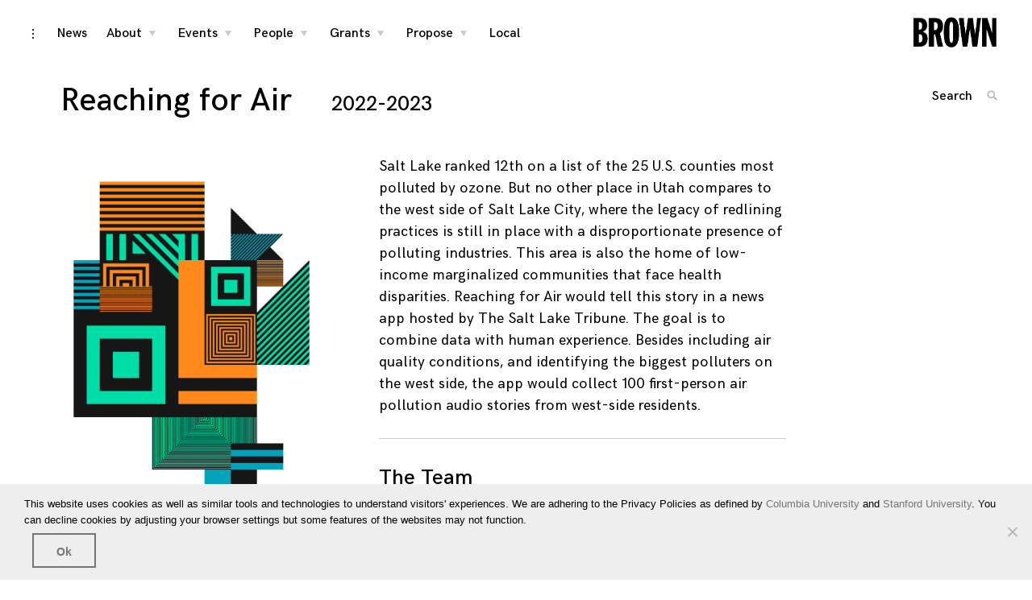

--- FILE ---
content_type: text/html; charset=UTF-8
request_url: https://brown.columbia.edu/portfolio/reaching-for-air/
body_size: 30356
content:
<!DOCTYPE html>
<html lang="en-US">
<head>
<meta charset="UTF-8"><script type="text/javascript">(window.NREUM||(NREUM={})).init={ajax:{deny_list:["bam.nr-data.net"]},feature_flags:["soft_nav"]};(window.NREUM||(NREUM={})).loader_config={licenseKey:"77c746358b",applicationID:"69394571",browserID:"73037506"};;/*! For license information please see nr-loader-rum-1.308.0.min.js.LICENSE.txt */
(()=>{var e,t,r={163:(e,t,r)=>{"use strict";r.d(t,{j:()=>E});var n=r(384),i=r(1741);var a=r(2555);r(860).K7.genericEvents;const s="experimental.resources",o="register",c=e=>{if(!e||"string"!=typeof e)return!1;try{document.createDocumentFragment().querySelector(e)}catch{return!1}return!0};var d=r(2614),u=r(944),l=r(8122);const f="[data-nr-mask]",g=e=>(0,l.a)(e,(()=>{const e={feature_flags:[],experimental:{allow_registered_children:!1,resources:!1},mask_selector:"*",block_selector:"[data-nr-block]",mask_input_options:{color:!1,date:!1,"datetime-local":!1,email:!1,month:!1,number:!1,range:!1,search:!1,tel:!1,text:!1,time:!1,url:!1,week:!1,textarea:!1,select:!1,password:!0}};return{ajax:{deny_list:void 0,block_internal:!0,enabled:!0,autoStart:!0},api:{get allow_registered_children(){return e.feature_flags.includes(o)||e.experimental.allow_registered_children},set allow_registered_children(t){e.experimental.allow_registered_children=t},duplicate_registered_data:!1},browser_consent_mode:{enabled:!1},distributed_tracing:{enabled:void 0,exclude_newrelic_header:void 0,cors_use_newrelic_header:void 0,cors_use_tracecontext_headers:void 0,allowed_origins:void 0},get feature_flags(){return e.feature_flags},set feature_flags(t){e.feature_flags=t},generic_events:{enabled:!0,autoStart:!0},harvest:{interval:30},jserrors:{enabled:!0,autoStart:!0},logging:{enabled:!0,autoStart:!0},metrics:{enabled:!0,autoStart:!0},obfuscate:void 0,page_action:{enabled:!0},page_view_event:{enabled:!0,autoStart:!0},page_view_timing:{enabled:!0,autoStart:!0},performance:{capture_marks:!1,capture_measures:!1,capture_detail:!0,resources:{get enabled(){return e.feature_flags.includes(s)||e.experimental.resources},set enabled(t){e.experimental.resources=t},asset_types:[],first_party_domains:[],ignore_newrelic:!0}},privacy:{cookies_enabled:!0},proxy:{assets:void 0,beacon:void 0},session:{expiresMs:d.wk,inactiveMs:d.BB},session_replay:{autoStart:!0,enabled:!1,preload:!1,sampling_rate:10,error_sampling_rate:100,collect_fonts:!1,inline_images:!1,fix_stylesheets:!0,mask_all_inputs:!0,get mask_text_selector(){return e.mask_selector},set mask_text_selector(t){c(t)?e.mask_selector="".concat(t,",").concat(f):""===t||null===t?e.mask_selector=f:(0,u.R)(5,t)},get block_class(){return"nr-block"},get ignore_class(){return"nr-ignore"},get mask_text_class(){return"nr-mask"},get block_selector(){return e.block_selector},set block_selector(t){c(t)?e.block_selector+=",".concat(t):""!==t&&(0,u.R)(6,t)},get mask_input_options(){return e.mask_input_options},set mask_input_options(t){t&&"object"==typeof t?e.mask_input_options={...t,password:!0}:(0,u.R)(7,t)}},session_trace:{enabled:!0,autoStart:!0},soft_navigations:{enabled:!0,autoStart:!0},spa:{enabled:!0,autoStart:!0},ssl:void 0,user_actions:{enabled:!0,elementAttributes:["id","className","tagName","type"]}}})());var p=r(6154),m=r(9324);let h=0;const v={buildEnv:m.F3,distMethod:m.Xs,version:m.xv,originTime:p.WN},b={consented:!1},y={appMetadata:{},get consented(){return this.session?.state?.consent||b.consented},set consented(e){b.consented=e},customTransaction:void 0,denyList:void 0,disabled:!1,harvester:void 0,isolatedBacklog:!1,isRecording:!1,loaderType:void 0,maxBytes:3e4,obfuscator:void 0,onerror:void 0,ptid:void 0,releaseIds:{},session:void 0,timeKeeper:void 0,registeredEntities:[],jsAttributesMetadata:{bytes:0},get harvestCount(){return++h}},_=e=>{const t=(0,l.a)(e,y),r=Object.keys(v).reduce((e,t)=>(e[t]={value:v[t],writable:!1,configurable:!0,enumerable:!0},e),{});return Object.defineProperties(t,r)};var w=r(5701);const x=e=>{const t=e.startsWith("http");e+="/",r.p=t?e:"https://"+e};var R=r(7836),k=r(3241);const A={accountID:void 0,trustKey:void 0,agentID:void 0,licenseKey:void 0,applicationID:void 0,xpid:void 0},S=e=>(0,l.a)(e,A),T=new Set;function E(e,t={},r,s){let{init:o,info:c,loader_config:d,runtime:u={},exposed:l=!0}=t;if(!c){const e=(0,n.pV)();o=e.init,c=e.info,d=e.loader_config}e.init=g(o||{}),e.loader_config=S(d||{}),c.jsAttributes??={},p.bv&&(c.jsAttributes.isWorker=!0),e.info=(0,a.D)(c);const f=e.init,m=[c.beacon,c.errorBeacon];T.has(e.agentIdentifier)||(f.proxy.assets&&(x(f.proxy.assets),m.push(f.proxy.assets)),f.proxy.beacon&&m.push(f.proxy.beacon),e.beacons=[...m],function(e){const t=(0,n.pV)();Object.getOwnPropertyNames(i.W.prototype).forEach(r=>{const n=i.W.prototype[r];if("function"!=typeof n||"constructor"===n)return;let a=t[r];e[r]&&!1!==e.exposed&&"micro-agent"!==e.runtime?.loaderType&&(t[r]=(...t)=>{const n=e[r](...t);return a?a(...t):n})})}(e),(0,n.US)("activatedFeatures",w.B)),u.denyList=[...f.ajax.deny_list||[],...f.ajax.block_internal?m:[]],u.ptid=e.agentIdentifier,u.loaderType=r,e.runtime=_(u),T.has(e.agentIdentifier)||(e.ee=R.ee.get(e.agentIdentifier),e.exposed=l,(0,k.W)({agentIdentifier:e.agentIdentifier,drained:!!w.B?.[e.agentIdentifier],type:"lifecycle",name:"initialize",feature:void 0,data:e.config})),T.add(e.agentIdentifier)}},384:(e,t,r)=>{"use strict";r.d(t,{NT:()=>s,US:()=>u,Zm:()=>o,bQ:()=>d,dV:()=>c,pV:()=>l});var n=r(6154),i=r(1863),a=r(1910);const s={beacon:"bam.nr-data.net",errorBeacon:"bam.nr-data.net"};function o(){return n.gm.NREUM||(n.gm.NREUM={}),void 0===n.gm.newrelic&&(n.gm.newrelic=n.gm.NREUM),n.gm.NREUM}function c(){let e=o();return e.o||(e.o={ST:n.gm.setTimeout,SI:n.gm.setImmediate||n.gm.setInterval,CT:n.gm.clearTimeout,XHR:n.gm.XMLHttpRequest,REQ:n.gm.Request,EV:n.gm.Event,PR:n.gm.Promise,MO:n.gm.MutationObserver,FETCH:n.gm.fetch,WS:n.gm.WebSocket},(0,a.i)(...Object.values(e.o))),e}function d(e,t){let r=o();r.initializedAgents??={},t.initializedAt={ms:(0,i.t)(),date:new Date},r.initializedAgents[e]=t}function u(e,t){o()[e]=t}function l(){return function(){let e=o();const t=e.info||{};e.info={beacon:s.beacon,errorBeacon:s.errorBeacon,...t}}(),function(){let e=o();const t=e.init||{};e.init={...t}}(),c(),function(){let e=o();const t=e.loader_config||{};e.loader_config={...t}}(),o()}},782:(e,t,r)=>{"use strict";r.d(t,{T:()=>n});const n=r(860).K7.pageViewTiming},860:(e,t,r)=>{"use strict";r.d(t,{$J:()=>u,K7:()=>c,P3:()=>d,XX:()=>i,Yy:()=>o,df:()=>a,qY:()=>n,v4:()=>s});const n="events",i="jserrors",a="browser/blobs",s="rum",o="browser/logs",c={ajax:"ajax",genericEvents:"generic_events",jserrors:i,logging:"logging",metrics:"metrics",pageAction:"page_action",pageViewEvent:"page_view_event",pageViewTiming:"page_view_timing",sessionReplay:"session_replay",sessionTrace:"session_trace",softNav:"soft_navigations",spa:"spa"},d={[c.pageViewEvent]:1,[c.pageViewTiming]:2,[c.metrics]:3,[c.jserrors]:4,[c.spa]:5,[c.ajax]:6,[c.sessionTrace]:7,[c.softNav]:8,[c.sessionReplay]:9,[c.logging]:10,[c.genericEvents]:11},u={[c.pageViewEvent]:s,[c.pageViewTiming]:n,[c.ajax]:n,[c.spa]:n,[c.softNav]:n,[c.metrics]:i,[c.jserrors]:i,[c.sessionTrace]:a,[c.sessionReplay]:a,[c.logging]:o,[c.genericEvents]:"ins"}},944:(e,t,r)=>{"use strict";r.d(t,{R:()=>i});var n=r(3241);function i(e,t){"function"==typeof console.debug&&(console.debug("New Relic Warning: https://github.com/newrelic/newrelic-browser-agent/blob/main/docs/warning-codes.md#".concat(e),t),(0,n.W)({agentIdentifier:null,drained:null,type:"data",name:"warn",feature:"warn",data:{code:e,secondary:t}}))}},1687:(e,t,r)=>{"use strict";r.d(t,{Ak:()=>d,Ze:()=>f,x3:()=>u});var n=r(3241),i=r(7836),a=r(3606),s=r(860),o=r(2646);const c={};function d(e,t){const r={staged:!1,priority:s.P3[t]||0};l(e),c[e].get(t)||c[e].set(t,r)}function u(e,t){e&&c[e]&&(c[e].get(t)&&c[e].delete(t),p(e,t,!1),c[e].size&&g(e))}function l(e){if(!e)throw new Error("agentIdentifier required");c[e]||(c[e]=new Map)}function f(e="",t="feature",r=!1){if(l(e),!e||!c[e].get(t)||r)return p(e,t);c[e].get(t).staged=!0,g(e)}function g(e){const t=Array.from(c[e]);t.every(([e,t])=>t.staged)&&(t.sort((e,t)=>e[1].priority-t[1].priority),t.forEach(([t])=>{c[e].delete(t),p(e,t)}))}function p(e,t,r=!0){const s=e?i.ee.get(e):i.ee,c=a.i.handlers;if(!s.aborted&&s.backlog&&c){if((0,n.W)({agentIdentifier:e,type:"lifecycle",name:"drain",feature:t}),r){const e=s.backlog[t],r=c[t];if(r){for(let t=0;e&&t<e.length;++t)m(e[t],r);Object.entries(r).forEach(([e,t])=>{Object.values(t||{}).forEach(t=>{t[0]?.on&&t[0]?.context()instanceof o.y&&t[0].on(e,t[1])})})}}s.isolatedBacklog||delete c[t],s.backlog[t]=null,s.emit("drain-"+t,[])}}function m(e,t){var r=e[1];Object.values(t[r]||{}).forEach(t=>{var r=e[0];if(t[0]===r){var n=t[1],i=e[3],a=e[2];n.apply(i,a)}})}},1738:(e,t,r)=>{"use strict";r.d(t,{U:()=>g,Y:()=>f});var n=r(3241),i=r(9908),a=r(1863),s=r(944),o=r(5701),c=r(3969),d=r(8362),u=r(860),l=r(4261);function f(e,t,r,a){const f=a||r;!f||f[e]&&f[e]!==d.d.prototype[e]||(f[e]=function(){(0,i.p)(c.xV,["API/"+e+"/called"],void 0,u.K7.metrics,r.ee),(0,n.W)({agentIdentifier:r.agentIdentifier,drained:!!o.B?.[r.agentIdentifier],type:"data",name:"api",feature:l.Pl+e,data:{}});try{return t.apply(this,arguments)}catch(e){(0,s.R)(23,e)}})}function g(e,t,r,n,s){const o=e.info;null===r?delete o.jsAttributes[t]:o.jsAttributes[t]=r,(s||null===r)&&(0,i.p)(l.Pl+n,[(0,a.t)(),t,r],void 0,"session",e.ee)}},1741:(e,t,r)=>{"use strict";r.d(t,{W:()=>a});var n=r(944),i=r(4261);class a{#e(e,...t){if(this[e]!==a.prototype[e])return this[e](...t);(0,n.R)(35,e)}addPageAction(e,t){return this.#e(i.hG,e,t)}register(e){return this.#e(i.eY,e)}recordCustomEvent(e,t){return this.#e(i.fF,e,t)}setPageViewName(e,t){return this.#e(i.Fw,e,t)}setCustomAttribute(e,t,r){return this.#e(i.cD,e,t,r)}noticeError(e,t){return this.#e(i.o5,e,t)}setUserId(e,t=!1){return this.#e(i.Dl,e,t)}setApplicationVersion(e){return this.#e(i.nb,e)}setErrorHandler(e){return this.#e(i.bt,e)}addRelease(e,t){return this.#e(i.k6,e,t)}log(e,t){return this.#e(i.$9,e,t)}start(){return this.#e(i.d3)}finished(e){return this.#e(i.BL,e)}recordReplay(){return this.#e(i.CH)}pauseReplay(){return this.#e(i.Tb)}addToTrace(e){return this.#e(i.U2,e)}setCurrentRouteName(e){return this.#e(i.PA,e)}interaction(e){return this.#e(i.dT,e)}wrapLogger(e,t,r){return this.#e(i.Wb,e,t,r)}measure(e,t){return this.#e(i.V1,e,t)}consent(e){return this.#e(i.Pv,e)}}},1863:(e,t,r)=>{"use strict";function n(){return Math.floor(performance.now())}r.d(t,{t:()=>n})},1910:(e,t,r)=>{"use strict";r.d(t,{i:()=>a});var n=r(944);const i=new Map;function a(...e){return e.every(e=>{if(i.has(e))return i.get(e);const t="function"==typeof e?e.toString():"",r=t.includes("[native code]"),a=t.includes("nrWrapper");return r||a||(0,n.R)(64,e?.name||t),i.set(e,r),r})}},2555:(e,t,r)=>{"use strict";r.d(t,{D:()=>o,f:()=>s});var n=r(384),i=r(8122);const a={beacon:n.NT.beacon,errorBeacon:n.NT.errorBeacon,licenseKey:void 0,applicationID:void 0,sa:void 0,queueTime:void 0,applicationTime:void 0,ttGuid:void 0,user:void 0,account:void 0,product:void 0,extra:void 0,jsAttributes:{},userAttributes:void 0,atts:void 0,transactionName:void 0,tNamePlain:void 0};function s(e){try{return!!e.licenseKey&&!!e.errorBeacon&&!!e.applicationID}catch(e){return!1}}const o=e=>(0,i.a)(e,a)},2614:(e,t,r)=>{"use strict";r.d(t,{BB:()=>s,H3:()=>n,g:()=>d,iL:()=>c,tS:()=>o,uh:()=>i,wk:()=>a});const n="NRBA",i="SESSION",a=144e5,s=18e5,o={STARTED:"session-started",PAUSE:"session-pause",RESET:"session-reset",RESUME:"session-resume",UPDATE:"session-update"},c={SAME_TAB:"same-tab",CROSS_TAB:"cross-tab"},d={OFF:0,FULL:1,ERROR:2}},2646:(e,t,r)=>{"use strict";r.d(t,{y:()=>n});class n{constructor(e){this.contextId=e}}},2843:(e,t,r)=>{"use strict";r.d(t,{G:()=>a,u:()=>i});var n=r(3878);function i(e,t=!1,r,i){(0,n.DD)("visibilitychange",function(){if(t)return void("hidden"===document.visibilityState&&e());e(document.visibilityState)},r,i)}function a(e,t,r){(0,n.sp)("pagehide",e,t,r)}},3241:(e,t,r)=>{"use strict";r.d(t,{W:()=>a});var n=r(6154);const i="newrelic";function a(e={}){try{n.gm.dispatchEvent(new CustomEvent(i,{detail:e}))}catch(e){}}},3606:(e,t,r)=>{"use strict";r.d(t,{i:()=>a});var n=r(9908);a.on=s;var i=a.handlers={};function a(e,t,r,a){s(a||n.d,i,e,t,r)}function s(e,t,r,i,a){a||(a="feature"),e||(e=n.d);var s=t[a]=t[a]||{};(s[r]=s[r]||[]).push([e,i])}},3878:(e,t,r)=>{"use strict";function n(e,t){return{capture:e,passive:!1,signal:t}}function i(e,t,r=!1,i){window.addEventListener(e,t,n(r,i))}function a(e,t,r=!1,i){document.addEventListener(e,t,n(r,i))}r.d(t,{DD:()=>a,jT:()=>n,sp:()=>i})},3969:(e,t,r)=>{"use strict";r.d(t,{TZ:()=>n,XG:()=>o,rs:()=>i,xV:()=>s,z_:()=>a});const n=r(860).K7.metrics,i="sm",a="cm",s="storeSupportabilityMetrics",o="storeEventMetrics"},4234:(e,t,r)=>{"use strict";r.d(t,{W:()=>a});var n=r(7836),i=r(1687);class a{constructor(e,t){this.agentIdentifier=e,this.ee=n.ee.get(e),this.featureName=t,this.blocked=!1}deregisterDrain(){(0,i.x3)(this.agentIdentifier,this.featureName)}}},4261:(e,t,r)=>{"use strict";r.d(t,{$9:()=>d,BL:()=>o,CH:()=>g,Dl:()=>_,Fw:()=>y,PA:()=>h,Pl:()=>n,Pv:()=>k,Tb:()=>l,U2:()=>a,V1:()=>R,Wb:()=>x,bt:()=>b,cD:()=>v,d3:()=>w,dT:()=>c,eY:()=>p,fF:()=>f,hG:()=>i,k6:()=>s,nb:()=>m,o5:()=>u});const n="api-",i="addPageAction",a="addToTrace",s="addRelease",o="finished",c="interaction",d="log",u="noticeError",l="pauseReplay",f="recordCustomEvent",g="recordReplay",p="register",m="setApplicationVersion",h="setCurrentRouteName",v="setCustomAttribute",b="setErrorHandler",y="setPageViewName",_="setUserId",w="start",x="wrapLogger",R="measure",k="consent"},5289:(e,t,r)=>{"use strict";r.d(t,{GG:()=>s,Qr:()=>c,sB:()=>o});var n=r(3878),i=r(6389);function a(){return"undefined"==typeof document||"complete"===document.readyState}function s(e,t){if(a())return e();const r=(0,i.J)(e),s=setInterval(()=>{a()&&(clearInterval(s),r())},500);(0,n.sp)("load",r,t)}function o(e){if(a())return e();(0,n.DD)("DOMContentLoaded",e)}function c(e){if(a())return e();(0,n.sp)("popstate",e)}},5607:(e,t,r)=>{"use strict";r.d(t,{W:()=>n});const n=(0,r(9566).bz)()},5701:(e,t,r)=>{"use strict";r.d(t,{B:()=>a,t:()=>s});var n=r(3241);const i=new Set,a={};function s(e,t){const r=t.agentIdentifier;a[r]??={},e&&"object"==typeof e&&(i.has(r)||(t.ee.emit("rumresp",[e]),a[r]=e,i.add(r),(0,n.W)({agentIdentifier:r,loaded:!0,drained:!0,type:"lifecycle",name:"load",feature:void 0,data:e})))}},6154:(e,t,r)=>{"use strict";r.d(t,{OF:()=>c,RI:()=>i,WN:()=>u,bv:()=>a,eN:()=>l,gm:()=>s,mw:()=>o,sb:()=>d});var n=r(1863);const i="undefined"!=typeof window&&!!window.document,a="undefined"!=typeof WorkerGlobalScope&&("undefined"!=typeof self&&self instanceof WorkerGlobalScope&&self.navigator instanceof WorkerNavigator||"undefined"!=typeof globalThis&&globalThis instanceof WorkerGlobalScope&&globalThis.navigator instanceof WorkerNavigator),s=i?window:"undefined"!=typeof WorkerGlobalScope&&("undefined"!=typeof self&&self instanceof WorkerGlobalScope&&self||"undefined"!=typeof globalThis&&globalThis instanceof WorkerGlobalScope&&globalThis),o=Boolean("hidden"===s?.document?.visibilityState),c=/iPad|iPhone|iPod/.test(s.navigator?.userAgent),d=c&&"undefined"==typeof SharedWorker,u=((()=>{const e=s.navigator?.userAgent?.match(/Firefox[/\s](\d+\.\d+)/);Array.isArray(e)&&e.length>=2&&e[1]})(),Date.now()-(0,n.t)()),l=()=>"undefined"!=typeof PerformanceNavigationTiming&&s?.performance?.getEntriesByType("navigation")?.[0]?.responseStart},6389:(e,t,r)=>{"use strict";function n(e,t=500,r={}){const n=r?.leading||!1;let i;return(...r)=>{n&&void 0===i&&(e.apply(this,r),i=setTimeout(()=>{i=clearTimeout(i)},t)),n||(clearTimeout(i),i=setTimeout(()=>{e.apply(this,r)},t))}}function i(e){let t=!1;return(...r)=>{t||(t=!0,e.apply(this,r))}}r.d(t,{J:()=>i,s:()=>n})},6630:(e,t,r)=>{"use strict";r.d(t,{T:()=>n});const n=r(860).K7.pageViewEvent},7699:(e,t,r)=>{"use strict";r.d(t,{It:()=>a,KC:()=>o,No:()=>i,qh:()=>s});var n=r(860);const i=16e3,a=1e6,s="SESSION_ERROR",o={[n.K7.logging]:!0,[n.K7.genericEvents]:!1,[n.K7.jserrors]:!1,[n.K7.ajax]:!1}},7836:(e,t,r)=>{"use strict";r.d(t,{P:()=>o,ee:()=>c});var n=r(384),i=r(8990),a=r(2646),s=r(5607);const o="nr@context:".concat(s.W),c=function e(t,r){var n={},s={},u={},l=!1;try{l=16===r.length&&d.initializedAgents?.[r]?.runtime.isolatedBacklog}catch(e){}var f={on:p,addEventListener:p,removeEventListener:function(e,t){var r=n[e];if(!r)return;for(var i=0;i<r.length;i++)r[i]===t&&r.splice(i,1)},emit:function(e,r,n,i,a){!1!==a&&(a=!0);if(c.aborted&&!i)return;t&&a&&t.emit(e,r,n);var o=g(n);m(e).forEach(e=>{e.apply(o,r)});var d=v()[s[e]];d&&d.push([f,e,r,o]);return o},get:h,listeners:m,context:g,buffer:function(e,t){const r=v();if(t=t||"feature",f.aborted)return;Object.entries(e||{}).forEach(([e,n])=>{s[n]=t,t in r||(r[t]=[])})},abort:function(){f._aborted=!0,Object.keys(f.backlog).forEach(e=>{delete f.backlog[e]})},isBuffering:function(e){return!!v()[s[e]]},debugId:r,backlog:l?{}:t&&"object"==typeof t.backlog?t.backlog:{},isolatedBacklog:l};return Object.defineProperty(f,"aborted",{get:()=>{let e=f._aborted||!1;return e||(t&&(e=t.aborted),e)}}),f;function g(e){return e&&e instanceof a.y?e:e?(0,i.I)(e,o,()=>new a.y(o)):new a.y(o)}function p(e,t){n[e]=m(e).concat(t)}function m(e){return n[e]||[]}function h(t){return u[t]=u[t]||e(f,t)}function v(){return f.backlog}}(void 0,"globalEE"),d=(0,n.Zm)();d.ee||(d.ee=c)},8122:(e,t,r)=>{"use strict";r.d(t,{a:()=>i});var n=r(944);function i(e,t){try{if(!e||"object"!=typeof e)return(0,n.R)(3);if(!t||"object"!=typeof t)return(0,n.R)(4);const r=Object.create(Object.getPrototypeOf(t),Object.getOwnPropertyDescriptors(t)),a=0===Object.keys(r).length?e:r;for(let s in a)if(void 0!==e[s])try{if(null===e[s]){r[s]=null;continue}Array.isArray(e[s])&&Array.isArray(t[s])?r[s]=Array.from(new Set([...e[s],...t[s]])):"object"==typeof e[s]&&"object"==typeof t[s]?r[s]=i(e[s],t[s]):r[s]=e[s]}catch(e){r[s]||(0,n.R)(1,e)}return r}catch(e){(0,n.R)(2,e)}}},8362:(e,t,r)=>{"use strict";r.d(t,{d:()=>a});var n=r(9566),i=r(1741);class a extends i.W{agentIdentifier=(0,n.LA)(16)}},8374:(e,t,r)=>{r.nc=(()=>{try{return document?.currentScript?.nonce}catch(e){}return""})()},8990:(e,t,r)=>{"use strict";r.d(t,{I:()=>i});var n=Object.prototype.hasOwnProperty;function i(e,t,r){if(n.call(e,t))return e[t];var i=r();if(Object.defineProperty&&Object.keys)try{return Object.defineProperty(e,t,{value:i,writable:!0,enumerable:!1}),i}catch(e){}return e[t]=i,i}},9324:(e,t,r)=>{"use strict";r.d(t,{F3:()=>i,Xs:()=>a,xv:()=>n});const n="1.308.0",i="PROD",a="CDN"},9566:(e,t,r)=>{"use strict";r.d(t,{LA:()=>o,bz:()=>s});var n=r(6154);const i="xxxxxxxx-xxxx-4xxx-yxxx-xxxxxxxxxxxx";function a(e,t){return e?15&e[t]:16*Math.random()|0}function s(){const e=n.gm?.crypto||n.gm?.msCrypto;let t,r=0;return e&&e.getRandomValues&&(t=e.getRandomValues(new Uint8Array(30))),i.split("").map(e=>"x"===e?a(t,r++).toString(16):"y"===e?(3&a()|8).toString(16):e).join("")}function o(e){const t=n.gm?.crypto||n.gm?.msCrypto;let r,i=0;t&&t.getRandomValues&&(r=t.getRandomValues(new Uint8Array(e)));const s=[];for(var o=0;o<e;o++)s.push(a(r,i++).toString(16));return s.join("")}},9908:(e,t,r)=>{"use strict";r.d(t,{d:()=>n,p:()=>i});var n=r(7836).ee.get("handle");function i(e,t,r,i,a){a?(a.buffer([e],i),a.emit(e,t,r)):(n.buffer([e],i),n.emit(e,t,r))}}},n={};function i(e){var t=n[e];if(void 0!==t)return t.exports;var a=n[e]={exports:{}};return r[e](a,a.exports,i),a.exports}i.m=r,i.d=(e,t)=>{for(var r in t)i.o(t,r)&&!i.o(e,r)&&Object.defineProperty(e,r,{enumerable:!0,get:t[r]})},i.f={},i.e=e=>Promise.all(Object.keys(i.f).reduce((t,r)=>(i.f[r](e,t),t),[])),i.u=e=>"nr-rum-1.308.0.min.js",i.o=(e,t)=>Object.prototype.hasOwnProperty.call(e,t),e={},t="NRBA-1.308.0.PROD:",i.l=(r,n,a,s)=>{if(e[r])e[r].push(n);else{var o,c;if(void 0!==a)for(var d=document.getElementsByTagName("script"),u=0;u<d.length;u++){var l=d[u];if(l.getAttribute("src")==r||l.getAttribute("data-webpack")==t+a){o=l;break}}if(!o){c=!0;var f={296:"sha512-+MIMDsOcckGXa1EdWHqFNv7P+JUkd5kQwCBr3KE6uCvnsBNUrdSt4a/3/L4j4TxtnaMNjHpza2/erNQbpacJQA=="};(o=document.createElement("script")).charset="utf-8",i.nc&&o.setAttribute("nonce",i.nc),o.setAttribute("data-webpack",t+a),o.src=r,0!==o.src.indexOf(window.location.origin+"/")&&(o.crossOrigin="anonymous"),f[s]&&(o.integrity=f[s])}e[r]=[n];var g=(t,n)=>{o.onerror=o.onload=null,clearTimeout(p);var i=e[r];if(delete e[r],o.parentNode&&o.parentNode.removeChild(o),i&&i.forEach(e=>e(n)),t)return t(n)},p=setTimeout(g.bind(null,void 0,{type:"timeout",target:o}),12e4);o.onerror=g.bind(null,o.onerror),o.onload=g.bind(null,o.onload),c&&document.head.appendChild(o)}},i.r=e=>{"undefined"!=typeof Symbol&&Symbol.toStringTag&&Object.defineProperty(e,Symbol.toStringTag,{value:"Module"}),Object.defineProperty(e,"__esModule",{value:!0})},i.p="https://js-agent.newrelic.com/",(()=>{var e={374:0,840:0};i.f.j=(t,r)=>{var n=i.o(e,t)?e[t]:void 0;if(0!==n)if(n)r.push(n[2]);else{var a=new Promise((r,i)=>n=e[t]=[r,i]);r.push(n[2]=a);var s=i.p+i.u(t),o=new Error;i.l(s,r=>{if(i.o(e,t)&&(0!==(n=e[t])&&(e[t]=void 0),n)){var a=r&&("load"===r.type?"missing":r.type),s=r&&r.target&&r.target.src;o.message="Loading chunk "+t+" failed: ("+a+": "+s+")",o.name="ChunkLoadError",o.type=a,o.request=s,n[1](o)}},"chunk-"+t,t)}};var t=(t,r)=>{var n,a,[s,o,c]=r,d=0;if(s.some(t=>0!==e[t])){for(n in o)i.o(o,n)&&(i.m[n]=o[n]);if(c)c(i)}for(t&&t(r);d<s.length;d++)a=s[d],i.o(e,a)&&e[a]&&e[a][0](),e[a]=0},r=self["webpackChunk:NRBA-1.308.0.PROD"]=self["webpackChunk:NRBA-1.308.0.PROD"]||[];r.forEach(t.bind(null,0)),r.push=t.bind(null,r.push.bind(r))})(),(()=>{"use strict";i(8374);var e=i(8362),t=i(860);const r=Object.values(t.K7);var n=i(163);var a=i(9908),s=i(1863),o=i(4261),c=i(1738);var d=i(1687),u=i(4234),l=i(5289),f=i(6154),g=i(944),p=i(384);const m=e=>f.RI&&!0===e?.privacy.cookies_enabled;function h(e){return!!(0,p.dV)().o.MO&&m(e)&&!0===e?.session_trace.enabled}var v=i(6389),b=i(7699);class y extends u.W{constructor(e,t){super(e.agentIdentifier,t),this.agentRef=e,this.abortHandler=void 0,this.featAggregate=void 0,this.loadedSuccessfully=void 0,this.onAggregateImported=new Promise(e=>{this.loadedSuccessfully=e}),this.deferred=Promise.resolve(),!1===e.init[this.featureName].autoStart?this.deferred=new Promise((t,r)=>{this.ee.on("manual-start-all",(0,v.J)(()=>{(0,d.Ak)(e.agentIdentifier,this.featureName),t()}))}):(0,d.Ak)(e.agentIdentifier,t)}importAggregator(e,t,r={}){if(this.featAggregate)return;const n=async()=>{let n;await this.deferred;try{if(m(e.init)){const{setupAgentSession:t}=await i.e(296).then(i.bind(i,3305));n=t(e)}}catch(e){(0,g.R)(20,e),this.ee.emit("internal-error",[e]),(0,a.p)(b.qh,[e],void 0,this.featureName,this.ee)}try{if(!this.#t(this.featureName,n,e.init))return(0,d.Ze)(this.agentIdentifier,this.featureName),void this.loadedSuccessfully(!1);const{Aggregate:i}=await t();this.featAggregate=new i(e,r),e.runtime.harvester.initializedAggregates.push(this.featAggregate),this.loadedSuccessfully(!0)}catch(e){(0,g.R)(34,e),this.abortHandler?.(),(0,d.Ze)(this.agentIdentifier,this.featureName,!0),this.loadedSuccessfully(!1),this.ee&&this.ee.abort()}};f.RI?(0,l.GG)(()=>n(),!0):n()}#t(e,r,n){if(this.blocked)return!1;switch(e){case t.K7.sessionReplay:return h(n)&&!!r;case t.K7.sessionTrace:return!!r;default:return!0}}}var _=i(6630),w=i(2614),x=i(3241);class R extends y{static featureName=_.T;constructor(e){var t;super(e,_.T),this.setupInspectionEvents(e.agentIdentifier),t=e,(0,c.Y)(o.Fw,function(e,r){"string"==typeof e&&("/"!==e.charAt(0)&&(e="/"+e),t.runtime.customTransaction=(r||"http://custom.transaction")+e,(0,a.p)(o.Pl+o.Fw,[(0,s.t)()],void 0,void 0,t.ee))},t),this.importAggregator(e,()=>i.e(296).then(i.bind(i,3943)))}setupInspectionEvents(e){const t=(t,r)=>{t&&(0,x.W)({agentIdentifier:e,timeStamp:t.timeStamp,loaded:"complete"===t.target.readyState,type:"window",name:r,data:t.target.location+""})};(0,l.sB)(e=>{t(e,"DOMContentLoaded")}),(0,l.GG)(e=>{t(e,"load")}),(0,l.Qr)(e=>{t(e,"navigate")}),this.ee.on(w.tS.UPDATE,(t,r)=>{(0,x.W)({agentIdentifier:e,type:"lifecycle",name:"session",data:r})})}}class k extends e.d{constructor(e){var t;(super(),f.gm)?(this.features={},(0,p.bQ)(this.agentIdentifier,this),this.desiredFeatures=new Set(e.features||[]),this.desiredFeatures.add(R),(0,n.j)(this,e,e.loaderType||"agent"),t=this,(0,c.Y)(o.cD,function(e,r,n=!1){if("string"==typeof e){if(["string","number","boolean"].includes(typeof r)||null===r)return(0,c.U)(t,e,r,o.cD,n);(0,g.R)(40,typeof r)}else(0,g.R)(39,typeof e)},t),function(e){(0,c.Y)(o.Dl,function(t,r=!1){if("string"!=typeof t&&null!==t)return void(0,g.R)(41,typeof t);const n=e.info.jsAttributes["enduser.id"];r&&null!=n&&n!==t?(0,a.p)(o.Pl+"setUserIdAndResetSession",[t],void 0,"session",e.ee):(0,c.U)(e,"enduser.id",t,o.Dl,!0)},e)}(this),function(e){(0,c.Y)(o.nb,function(t){if("string"==typeof t||null===t)return(0,c.U)(e,"application.version",t,o.nb,!1);(0,g.R)(42,typeof t)},e)}(this),function(e){(0,c.Y)(o.d3,function(){e.ee.emit("manual-start-all")},e)}(this),function(e){(0,c.Y)(o.Pv,function(t=!0){if("boolean"==typeof t){if((0,a.p)(o.Pl+o.Pv,[t],void 0,"session",e.ee),e.runtime.consented=t,t){const t=e.features.page_view_event;t.onAggregateImported.then(e=>{const r=t.featAggregate;e&&!r.sentRum&&r.sendRum()})}}else(0,g.R)(65,typeof t)},e)}(this),this.run()):(0,g.R)(21)}get config(){return{info:this.info,init:this.init,loader_config:this.loader_config,runtime:this.runtime}}get api(){return this}run(){try{const e=function(e){const t={};return r.forEach(r=>{t[r]=!!e[r]?.enabled}),t}(this.init),n=[...this.desiredFeatures];n.sort((e,r)=>t.P3[e.featureName]-t.P3[r.featureName]),n.forEach(r=>{if(!e[r.featureName]&&r.featureName!==t.K7.pageViewEvent)return;if(r.featureName===t.K7.spa)return void(0,g.R)(67);const n=function(e){switch(e){case t.K7.ajax:return[t.K7.jserrors];case t.K7.sessionTrace:return[t.K7.ajax,t.K7.pageViewEvent];case t.K7.sessionReplay:return[t.K7.sessionTrace];case t.K7.pageViewTiming:return[t.K7.pageViewEvent];default:return[]}}(r.featureName).filter(e=>!(e in this.features));n.length>0&&(0,g.R)(36,{targetFeature:r.featureName,missingDependencies:n}),this.features[r.featureName]=new r(this)})}catch(e){(0,g.R)(22,e);for(const e in this.features)this.features[e].abortHandler?.();const t=(0,p.Zm)();delete t.initializedAgents[this.agentIdentifier]?.features,delete this.sharedAggregator;return t.ee.get(this.agentIdentifier).abort(),!1}}}var A=i(2843),S=i(782);class T extends y{static featureName=S.T;constructor(e){super(e,S.T),f.RI&&((0,A.u)(()=>(0,a.p)("docHidden",[(0,s.t)()],void 0,S.T,this.ee),!0),(0,A.G)(()=>(0,a.p)("winPagehide",[(0,s.t)()],void 0,S.T,this.ee)),this.importAggregator(e,()=>i.e(296).then(i.bind(i,2117))))}}var E=i(3969);class I extends y{static featureName=E.TZ;constructor(e){super(e,E.TZ),f.RI&&document.addEventListener("securitypolicyviolation",e=>{(0,a.p)(E.xV,["Generic/CSPViolation/Detected"],void 0,this.featureName,this.ee)}),this.importAggregator(e,()=>i.e(296).then(i.bind(i,9623)))}}new k({features:[R,T,I],loaderType:"lite"})})()})();</script>
<meta name="viewport" content="width=device-width, initial-scale=1">
<link rel="profile" href="http://gmpg.org/xfn/11">
<link rel="pingback" href="">

<title>Reaching for Air &#8211; Brown Institute</title>
<meta name='robots' content='max-image-preview:large' />
	<style>img:is([sizes="auto" i], [sizes^="auto," i]) { contain-intrinsic-size: 3000px 1500px }</style>
	<link rel='dns-prefetch' href='//brown.columbia.edu' />
<link rel='dns-prefetch' href='//v0.wordpress.com' />
<link rel='preconnect' href='//c0.wp.com' />
<link rel="alternate" type="application/rss+xml" title="Brown Institute &raquo; Feed" href="https://brown.columbia.edu/feed/" />
<link rel="alternate" type="text/calendar" title="Brown Institute &raquo; iCal Feed" href="https://brown.columbia.edu/events/?ical=1" />
		<!-- This site uses the Google Analytics by MonsterInsights plugin v9.7.0 - Using Analytics tracking - https://www.monsterinsights.com/ -->
							<script src="//www.googletagmanager.com/gtag/js?id=G-GH8Y35WP8G"  data-cfasync="false" data-wpfc-render="false" type="text/javascript" async></script>
			<script data-cfasync="false" data-wpfc-render="false" type="text/javascript">
				var mi_version = '9.7.0';
				var mi_track_user = true;
				var mi_no_track_reason = '';
								var MonsterInsightsDefaultLocations = {"page_location":"https:\/\/brown.columbia.edu\/portfolio\/reaching-for-air\/"};
								if ( typeof MonsterInsightsPrivacyGuardFilter === 'function' ) {
					var MonsterInsightsLocations = (typeof MonsterInsightsExcludeQuery === 'object') ? MonsterInsightsPrivacyGuardFilter( MonsterInsightsExcludeQuery ) : MonsterInsightsPrivacyGuardFilter( MonsterInsightsDefaultLocations );
				} else {
					var MonsterInsightsLocations = (typeof MonsterInsightsExcludeQuery === 'object') ? MonsterInsightsExcludeQuery : MonsterInsightsDefaultLocations;
				}

								var disableStrs = [
										'ga-disable-G-GH8Y35WP8G',
									];

				/* Function to detect opted out users */
				function __gtagTrackerIsOptedOut() {
					for (var index = 0; index < disableStrs.length; index++) {
						if (document.cookie.indexOf(disableStrs[index] + '=true') > -1) {
							return true;
						}
					}

					return false;
				}

				/* Disable tracking if the opt-out cookie exists. */
				if (__gtagTrackerIsOptedOut()) {
					for (var index = 0; index < disableStrs.length; index++) {
						window[disableStrs[index]] = true;
					}
				}

				/* Opt-out function */
				function __gtagTrackerOptout() {
					for (var index = 0; index < disableStrs.length; index++) {
						document.cookie = disableStrs[index] + '=true; expires=Thu, 31 Dec 2099 23:59:59 UTC; path=/';
						window[disableStrs[index]] = true;
					}
				}

				if ('undefined' === typeof gaOptout) {
					function gaOptout() {
						__gtagTrackerOptout();
					}
				}
								window.dataLayer = window.dataLayer || [];

				window.MonsterInsightsDualTracker = {
					helpers: {},
					trackers: {},
				};
				if (mi_track_user) {
					function __gtagDataLayer() {
						dataLayer.push(arguments);
					}

					function __gtagTracker(type, name, parameters) {
						if (!parameters) {
							parameters = {};
						}

						if (parameters.send_to) {
							__gtagDataLayer.apply(null, arguments);
							return;
						}

						if (type === 'event') {
														parameters.send_to = monsterinsights_frontend.v4_id;
							var hookName = name;
							if (typeof parameters['event_category'] !== 'undefined') {
								hookName = parameters['event_category'] + ':' + name;
							}

							if (typeof MonsterInsightsDualTracker.trackers[hookName] !== 'undefined') {
								MonsterInsightsDualTracker.trackers[hookName](parameters);
							} else {
								__gtagDataLayer('event', name, parameters);
							}
							
						} else {
							__gtagDataLayer.apply(null, arguments);
						}
					}

					__gtagTracker('js', new Date());
					__gtagTracker('set', {
						'developer_id.dZGIzZG': true,
											});
					if ( MonsterInsightsLocations.page_location ) {
						__gtagTracker('set', MonsterInsightsLocations);
					}
										__gtagTracker('config', 'G-GH8Y35WP8G', {"forceSSL":"true"} );
										window.gtag = __gtagTracker;										(function () {
						/* https://developers.google.com/analytics/devguides/collection/analyticsjs/ */
						/* ga and __gaTracker compatibility shim. */
						var noopfn = function () {
							return null;
						};
						var newtracker = function () {
							return new Tracker();
						};
						var Tracker = function () {
							return null;
						};
						var p = Tracker.prototype;
						p.get = noopfn;
						p.set = noopfn;
						p.send = function () {
							var args = Array.prototype.slice.call(arguments);
							args.unshift('send');
							__gaTracker.apply(null, args);
						};
						var __gaTracker = function () {
							var len = arguments.length;
							if (len === 0) {
								return;
							}
							var f = arguments[len - 1];
							if (typeof f !== 'object' || f === null || typeof f.hitCallback !== 'function') {
								if ('send' === arguments[0]) {
									var hitConverted, hitObject = false, action;
									if ('event' === arguments[1]) {
										if ('undefined' !== typeof arguments[3]) {
											hitObject = {
												'eventAction': arguments[3],
												'eventCategory': arguments[2],
												'eventLabel': arguments[4],
												'value': arguments[5] ? arguments[5] : 1,
											}
										}
									}
									if ('pageview' === arguments[1]) {
										if ('undefined' !== typeof arguments[2]) {
											hitObject = {
												'eventAction': 'page_view',
												'page_path': arguments[2],
											}
										}
									}
									if (typeof arguments[2] === 'object') {
										hitObject = arguments[2];
									}
									if (typeof arguments[5] === 'object') {
										Object.assign(hitObject, arguments[5]);
									}
									if ('undefined' !== typeof arguments[1].hitType) {
										hitObject = arguments[1];
										if ('pageview' === hitObject.hitType) {
											hitObject.eventAction = 'page_view';
										}
									}
									if (hitObject) {
										action = 'timing' === arguments[1].hitType ? 'timing_complete' : hitObject.eventAction;
										hitConverted = mapArgs(hitObject);
										__gtagTracker('event', action, hitConverted);
									}
								}
								return;
							}

							function mapArgs(args) {
								var arg, hit = {};
								var gaMap = {
									'eventCategory': 'event_category',
									'eventAction': 'event_action',
									'eventLabel': 'event_label',
									'eventValue': 'event_value',
									'nonInteraction': 'non_interaction',
									'timingCategory': 'event_category',
									'timingVar': 'name',
									'timingValue': 'value',
									'timingLabel': 'event_label',
									'page': 'page_path',
									'location': 'page_location',
									'title': 'page_title',
									'referrer' : 'page_referrer',
								};
								for (arg in args) {
																		if (!(!args.hasOwnProperty(arg) || !gaMap.hasOwnProperty(arg))) {
										hit[gaMap[arg]] = args[arg];
									} else {
										hit[arg] = args[arg];
									}
								}
								return hit;
							}

							try {
								f.hitCallback();
							} catch (ex) {
							}
						};
						__gaTracker.create = newtracker;
						__gaTracker.getByName = newtracker;
						__gaTracker.getAll = function () {
							return [];
						};
						__gaTracker.remove = noopfn;
						__gaTracker.loaded = true;
						window['__gaTracker'] = __gaTracker;
					})();
									} else {
										console.log("");
					(function () {
						function __gtagTracker() {
							return null;
						}

						window['__gtagTracker'] = __gtagTracker;
						window['gtag'] = __gtagTracker;
					})();
									}
			</script>
			
							<!-- / Google Analytics by MonsterInsights -->
		<script type="text/javascript">
/* <![CDATA[ */
window._wpemojiSettings = {"baseUrl":"https:\/\/s.w.org\/images\/core\/emoji\/16.0.1\/72x72\/","ext":".png","svgUrl":"https:\/\/s.w.org\/images\/core\/emoji\/16.0.1\/svg\/","svgExt":".svg","source":{"concatemoji":"https:\/\/brown.columbia.edu\/wp-includes\/js\/wp-emoji-release.min.js?ver=6.8.2"}};
/*! This file is auto-generated */
!function(s,n){var o,i,e;function c(e){try{var t={supportTests:e,timestamp:(new Date).valueOf()};sessionStorage.setItem(o,JSON.stringify(t))}catch(e){}}function p(e,t,n){e.clearRect(0,0,e.canvas.width,e.canvas.height),e.fillText(t,0,0);var t=new Uint32Array(e.getImageData(0,0,e.canvas.width,e.canvas.height).data),a=(e.clearRect(0,0,e.canvas.width,e.canvas.height),e.fillText(n,0,0),new Uint32Array(e.getImageData(0,0,e.canvas.width,e.canvas.height).data));return t.every(function(e,t){return e===a[t]})}function u(e,t){e.clearRect(0,0,e.canvas.width,e.canvas.height),e.fillText(t,0,0);for(var n=e.getImageData(16,16,1,1),a=0;a<n.data.length;a++)if(0!==n.data[a])return!1;return!0}function f(e,t,n,a){switch(t){case"flag":return n(e,"\ud83c\udff3\ufe0f\u200d\u26a7\ufe0f","\ud83c\udff3\ufe0f\u200b\u26a7\ufe0f")?!1:!n(e,"\ud83c\udde8\ud83c\uddf6","\ud83c\udde8\u200b\ud83c\uddf6")&&!n(e,"\ud83c\udff4\udb40\udc67\udb40\udc62\udb40\udc65\udb40\udc6e\udb40\udc67\udb40\udc7f","\ud83c\udff4\u200b\udb40\udc67\u200b\udb40\udc62\u200b\udb40\udc65\u200b\udb40\udc6e\u200b\udb40\udc67\u200b\udb40\udc7f");case"emoji":return!a(e,"\ud83e\udedf")}return!1}function g(e,t,n,a){var r="undefined"!=typeof WorkerGlobalScope&&self instanceof WorkerGlobalScope?new OffscreenCanvas(300,150):s.createElement("canvas"),o=r.getContext("2d",{willReadFrequently:!0}),i=(o.textBaseline="top",o.font="600 32px Arial",{});return e.forEach(function(e){i[e]=t(o,e,n,a)}),i}function t(e){var t=s.createElement("script");t.src=e,t.defer=!0,s.head.appendChild(t)}"undefined"!=typeof Promise&&(o="wpEmojiSettingsSupports",i=["flag","emoji"],n.supports={everything:!0,everythingExceptFlag:!0},e=new Promise(function(e){s.addEventListener("DOMContentLoaded",e,{once:!0})}),new Promise(function(t){var n=function(){try{var e=JSON.parse(sessionStorage.getItem(o));if("object"==typeof e&&"number"==typeof e.timestamp&&(new Date).valueOf()<e.timestamp+604800&&"object"==typeof e.supportTests)return e.supportTests}catch(e){}return null}();if(!n){if("undefined"!=typeof Worker&&"undefined"!=typeof OffscreenCanvas&&"undefined"!=typeof URL&&URL.createObjectURL&&"undefined"!=typeof Blob)try{var e="postMessage("+g.toString()+"("+[JSON.stringify(i),f.toString(),p.toString(),u.toString()].join(",")+"));",a=new Blob([e],{type:"text/javascript"}),r=new Worker(URL.createObjectURL(a),{name:"wpTestEmojiSupports"});return void(r.onmessage=function(e){c(n=e.data),r.terminate(),t(n)})}catch(e){}c(n=g(i,f,p,u))}t(n)}).then(function(e){for(var t in e)n.supports[t]=e[t],n.supports.everything=n.supports.everything&&n.supports[t],"flag"!==t&&(n.supports.everythingExceptFlag=n.supports.everythingExceptFlag&&n.supports[t]);n.supports.everythingExceptFlag=n.supports.everythingExceptFlag&&!n.supports.flag,n.DOMReady=!1,n.readyCallback=function(){n.DOMReady=!0}}).then(function(){return e}).then(function(){var e;n.supports.everything||(n.readyCallback(),(e=n.source||{}).concatemoji?t(e.concatemoji):e.wpemoji&&e.twemoji&&(t(e.twemoji),t(e.wpemoji)))}))}((window,document),window._wpemojiSettings);
/* ]]> */
</script>
<style id='wp-emoji-styles-inline-css' type='text/css'>

	img.wp-smiley, img.emoji {
		display: inline !important;
		border: none !important;
		box-shadow: none !important;
		height: 1em !important;
		width: 1em !important;
		margin: 0 0.07em !important;
		vertical-align: -0.1em !important;
		background: none !important;
		padding: 0 !important;
	}
</style>
<link rel='stylesheet' id='wp-block-library-css' href='https://c0.wp.com/c/6.8.2/wp-includes/css/dist/block-library/style.min.css' type='text/css' media='all' />
<style id='classic-theme-styles-inline-css' type='text/css'>
/*! This file is auto-generated */
.wp-block-button__link{color:#fff;background-color:#32373c;border-radius:9999px;box-shadow:none;text-decoration:none;padding:calc(.667em + 2px) calc(1.333em + 2px);font-size:1.125em}.wp-block-file__button{background:#32373c;color:#fff;text-decoration:none}
</style>
<style id='global-styles-inline-css' type='text/css'>
:root{--wp--preset--aspect-ratio--square: 1;--wp--preset--aspect-ratio--4-3: 4/3;--wp--preset--aspect-ratio--3-4: 3/4;--wp--preset--aspect-ratio--3-2: 3/2;--wp--preset--aspect-ratio--2-3: 2/3;--wp--preset--aspect-ratio--16-9: 16/9;--wp--preset--aspect-ratio--9-16: 9/16;--wp--preset--color--black: #000000;--wp--preset--color--cyan-bluish-gray: #abb8c3;--wp--preset--color--white: #ffffff;--wp--preset--color--pale-pink: #f78da7;--wp--preset--color--vivid-red: #cf2e2e;--wp--preset--color--luminous-vivid-orange: #ff6900;--wp--preset--color--luminous-vivid-amber: #fcb900;--wp--preset--color--light-green-cyan: #7bdcb5;--wp--preset--color--vivid-green-cyan: #00d084;--wp--preset--color--pale-cyan-blue: #8ed1fc;--wp--preset--color--vivid-cyan-blue: #0693e3;--wp--preset--color--vivid-purple: #9b51e0;--wp--preset--gradient--vivid-cyan-blue-to-vivid-purple: linear-gradient(135deg,rgba(6,147,227,1) 0%,rgb(155,81,224) 100%);--wp--preset--gradient--light-green-cyan-to-vivid-green-cyan: linear-gradient(135deg,rgb(122,220,180) 0%,rgb(0,208,130) 100%);--wp--preset--gradient--luminous-vivid-amber-to-luminous-vivid-orange: linear-gradient(135deg,rgba(252,185,0,1) 0%,rgba(255,105,0,1) 100%);--wp--preset--gradient--luminous-vivid-orange-to-vivid-red: linear-gradient(135deg,rgba(255,105,0,1) 0%,rgb(207,46,46) 100%);--wp--preset--gradient--very-light-gray-to-cyan-bluish-gray: linear-gradient(135deg,rgb(238,238,238) 0%,rgb(169,184,195) 100%);--wp--preset--gradient--cool-to-warm-spectrum: linear-gradient(135deg,rgb(74,234,220) 0%,rgb(151,120,209) 20%,rgb(207,42,186) 40%,rgb(238,44,130) 60%,rgb(251,105,98) 80%,rgb(254,248,76) 100%);--wp--preset--gradient--blush-light-purple: linear-gradient(135deg,rgb(255,206,236) 0%,rgb(152,150,240) 100%);--wp--preset--gradient--blush-bordeaux: linear-gradient(135deg,rgb(254,205,165) 0%,rgb(254,45,45) 50%,rgb(107,0,62) 100%);--wp--preset--gradient--luminous-dusk: linear-gradient(135deg,rgb(255,203,112) 0%,rgb(199,81,192) 50%,rgb(65,88,208) 100%);--wp--preset--gradient--pale-ocean: linear-gradient(135deg,rgb(255,245,203) 0%,rgb(182,227,212) 50%,rgb(51,167,181) 100%);--wp--preset--gradient--electric-grass: linear-gradient(135deg,rgb(202,248,128) 0%,rgb(113,206,126) 100%);--wp--preset--gradient--midnight: linear-gradient(135deg,rgb(2,3,129) 0%,rgb(40,116,252) 100%);--wp--preset--font-size--small: 13px;--wp--preset--font-size--medium: 20px;--wp--preset--font-size--large: 36px;--wp--preset--font-size--x-large: 42px;--wp--preset--spacing--20: 0.44rem;--wp--preset--spacing--30: 0.67rem;--wp--preset--spacing--40: 1rem;--wp--preset--spacing--50: 1.5rem;--wp--preset--spacing--60: 2.25rem;--wp--preset--spacing--70: 3.38rem;--wp--preset--spacing--80: 5.06rem;--wp--preset--shadow--natural: 6px 6px 9px rgba(0, 0, 0, 0.2);--wp--preset--shadow--deep: 12px 12px 50px rgba(0, 0, 0, 0.4);--wp--preset--shadow--sharp: 6px 6px 0px rgba(0, 0, 0, 0.2);--wp--preset--shadow--outlined: 6px 6px 0px -3px rgba(255, 255, 255, 1), 6px 6px rgba(0, 0, 0, 1);--wp--preset--shadow--crisp: 6px 6px 0px rgba(0, 0, 0, 1);}:where(.is-layout-flex){gap: 0.5em;}:where(.is-layout-grid){gap: 0.5em;}body .is-layout-flex{display: flex;}.is-layout-flex{flex-wrap: wrap;align-items: center;}.is-layout-flex > :is(*, div){margin: 0;}body .is-layout-grid{display: grid;}.is-layout-grid > :is(*, div){margin: 0;}:where(.wp-block-columns.is-layout-flex){gap: 2em;}:where(.wp-block-columns.is-layout-grid){gap: 2em;}:where(.wp-block-post-template.is-layout-flex){gap: 1.25em;}:where(.wp-block-post-template.is-layout-grid){gap: 1.25em;}.has-black-color{color: var(--wp--preset--color--black) !important;}.has-cyan-bluish-gray-color{color: var(--wp--preset--color--cyan-bluish-gray) !important;}.has-white-color{color: var(--wp--preset--color--white) !important;}.has-pale-pink-color{color: var(--wp--preset--color--pale-pink) !important;}.has-vivid-red-color{color: var(--wp--preset--color--vivid-red) !important;}.has-luminous-vivid-orange-color{color: var(--wp--preset--color--luminous-vivid-orange) !important;}.has-luminous-vivid-amber-color{color: var(--wp--preset--color--luminous-vivid-amber) !important;}.has-light-green-cyan-color{color: var(--wp--preset--color--light-green-cyan) !important;}.has-vivid-green-cyan-color{color: var(--wp--preset--color--vivid-green-cyan) !important;}.has-pale-cyan-blue-color{color: var(--wp--preset--color--pale-cyan-blue) !important;}.has-vivid-cyan-blue-color{color: var(--wp--preset--color--vivid-cyan-blue) !important;}.has-vivid-purple-color{color: var(--wp--preset--color--vivid-purple) !important;}.has-black-background-color{background-color: var(--wp--preset--color--black) !important;}.has-cyan-bluish-gray-background-color{background-color: var(--wp--preset--color--cyan-bluish-gray) !important;}.has-white-background-color{background-color: var(--wp--preset--color--white) !important;}.has-pale-pink-background-color{background-color: var(--wp--preset--color--pale-pink) !important;}.has-vivid-red-background-color{background-color: var(--wp--preset--color--vivid-red) !important;}.has-luminous-vivid-orange-background-color{background-color: var(--wp--preset--color--luminous-vivid-orange) !important;}.has-luminous-vivid-amber-background-color{background-color: var(--wp--preset--color--luminous-vivid-amber) !important;}.has-light-green-cyan-background-color{background-color: var(--wp--preset--color--light-green-cyan) !important;}.has-vivid-green-cyan-background-color{background-color: var(--wp--preset--color--vivid-green-cyan) !important;}.has-pale-cyan-blue-background-color{background-color: var(--wp--preset--color--pale-cyan-blue) !important;}.has-vivid-cyan-blue-background-color{background-color: var(--wp--preset--color--vivid-cyan-blue) !important;}.has-vivid-purple-background-color{background-color: var(--wp--preset--color--vivid-purple) !important;}.has-black-border-color{border-color: var(--wp--preset--color--black) !important;}.has-cyan-bluish-gray-border-color{border-color: var(--wp--preset--color--cyan-bluish-gray) !important;}.has-white-border-color{border-color: var(--wp--preset--color--white) !important;}.has-pale-pink-border-color{border-color: var(--wp--preset--color--pale-pink) !important;}.has-vivid-red-border-color{border-color: var(--wp--preset--color--vivid-red) !important;}.has-luminous-vivid-orange-border-color{border-color: var(--wp--preset--color--luminous-vivid-orange) !important;}.has-luminous-vivid-amber-border-color{border-color: var(--wp--preset--color--luminous-vivid-amber) !important;}.has-light-green-cyan-border-color{border-color: var(--wp--preset--color--light-green-cyan) !important;}.has-vivid-green-cyan-border-color{border-color: var(--wp--preset--color--vivid-green-cyan) !important;}.has-pale-cyan-blue-border-color{border-color: var(--wp--preset--color--pale-cyan-blue) !important;}.has-vivid-cyan-blue-border-color{border-color: var(--wp--preset--color--vivid-cyan-blue) !important;}.has-vivid-purple-border-color{border-color: var(--wp--preset--color--vivid-purple) !important;}.has-vivid-cyan-blue-to-vivid-purple-gradient-background{background: var(--wp--preset--gradient--vivid-cyan-blue-to-vivid-purple) !important;}.has-light-green-cyan-to-vivid-green-cyan-gradient-background{background: var(--wp--preset--gradient--light-green-cyan-to-vivid-green-cyan) !important;}.has-luminous-vivid-amber-to-luminous-vivid-orange-gradient-background{background: var(--wp--preset--gradient--luminous-vivid-amber-to-luminous-vivid-orange) !important;}.has-luminous-vivid-orange-to-vivid-red-gradient-background{background: var(--wp--preset--gradient--luminous-vivid-orange-to-vivid-red) !important;}.has-very-light-gray-to-cyan-bluish-gray-gradient-background{background: var(--wp--preset--gradient--very-light-gray-to-cyan-bluish-gray) !important;}.has-cool-to-warm-spectrum-gradient-background{background: var(--wp--preset--gradient--cool-to-warm-spectrum) !important;}.has-blush-light-purple-gradient-background{background: var(--wp--preset--gradient--blush-light-purple) !important;}.has-blush-bordeaux-gradient-background{background: var(--wp--preset--gradient--blush-bordeaux) !important;}.has-luminous-dusk-gradient-background{background: var(--wp--preset--gradient--luminous-dusk) !important;}.has-pale-ocean-gradient-background{background: var(--wp--preset--gradient--pale-ocean) !important;}.has-electric-grass-gradient-background{background: var(--wp--preset--gradient--electric-grass) !important;}.has-midnight-gradient-background{background: var(--wp--preset--gradient--midnight) !important;}.has-small-font-size{font-size: var(--wp--preset--font-size--small) !important;}.has-medium-font-size{font-size: var(--wp--preset--font-size--medium) !important;}.has-large-font-size{font-size: var(--wp--preset--font-size--large) !important;}.has-x-large-font-size{font-size: var(--wp--preset--font-size--x-large) !important;}
:where(.wp-block-post-template.is-layout-flex){gap: 1.25em;}:where(.wp-block-post-template.is-layout-grid){gap: 1.25em;}
:where(.wp-block-columns.is-layout-flex){gap: 2em;}:where(.wp-block-columns.is-layout-grid){gap: 2em;}
:root :where(.wp-block-pullquote){font-size: 1.5em;line-height: 1.6;}
</style>
<link rel='stylesheet' id='cookie-notice-front-css' href='https://brown.columbia.edu/wp-content/plugins/cookie-notice/css/front.min.css?ver=2.5.7' type='text/css' media='all' />
<link rel='stylesheet' id='coup-font-enqueue-css' href='https://brown.columbia.edu/wp-content/themes/coup/assets/fonts/hk-grotesk/stylesheet.css' type='text/css' media='all' />
<link rel='stylesheet' id='coup-style-css' href='https://brown.columbia.edu/wp-content/themes/coup/style.css?ver=6.8.2' type='text/css' media='all' />
<style id='coup-style-inline-css' type='text/css'>
/* Body BG color */

	body,
	.overlay,
	.menu-open .sidebar-nav-holder,
	.menu-open .sidebar-nav-holder:before,
	.menu-open .sidebar-nav-holder:after,
	div.sharedaddy .sd-content {
		background-color:#fff;
	}

	@media screen and (max-width: 1200px) {
		.search-wrap.focus {
		    background: #fff;
		}
	}

	@media screen and (max-width: 1200px) {
		.main-navigation > div {
		    background:#fff;
		}
	}

	/* Main color */

	pre,
	.blog article.no-featured-content .archive-background,
	.archive article.no-featured-content .archive-background,
	article.type-jetpack-portfolio.no-featured-content .archive-background,
	body #eu-cookie-law {
		background-color:#eee;
	}

	@media screen and (min-width: 1201px) {
		.main-navigation ul ul {
			background:#eee;
		}
	}

	.big-text,
	.archive .page-title.big-text {
		color:#eee;
	}


	/* Headings color */

	h1, h2, h3, h4, h5, h6,
	h1 a, h2 a, h3 a, h4 a, h5 a, h6 a,
	h1 a:visited, h2 a:visited, h3 a:visited, h4 a:visited, h5 a:visited, h6 a:visited,
	h2.widget-title,
	.entry-content h1,
	.entry-content h2,
	.entry-content h3,
	.entry-content h4,
	.entry-content h5,
	.entry-content h6,
	.row .format-quote blockquote,
	.comment-author b,
	.comment-author b a,
	.comment-author b a:visited {
		color: #000;
	}

	.comments-title {
		border-bottom-color: #000;
	}

	/* Headings hover color */

	h1 a:hover,
	h2 a:hover,
	h3 a:hover,
	h4 a:hover,
	h5 a:hover,
	h6 a:hover,
	h1 a:focus,
	h2 a:focus,
	h3 a:focus,
	h4 a:focus,
	h5 a:focus,
	h6 a:focus,
	h1 a:active,
	h2 a:active,
	h3 a:active,
	h4 a:active,
	h5 a:active,
	h6 a:active,
	.comment-author b a:hover,
	.comment-author b a:focus,
	.comment-author b a:active {
		color:rgba(0,0,0,0.4);
	}

	/* Paragraph color */

	pre,
	mark, ins {
		background-color: rgba(0,0,0,0.08);
	}

	body,
	body:not(.single-jetpack-portfolio) .archive-meta,
	body #infinite-footer .blog-credits {
		color: #000;
	}

	body .contact-form label {
		color: rgba(0,0,0,0.5);
	}

	body .contact-form label span {
		color: rgba(0,0,0,0.3);
	}

	.search article:not(:last-of-type) {
	    border-bottom-color: #000;
	}

	.entry-content td, .entry-content th, .comment-content td, .comment-content th {
		border-color: #000;
	}


	/* Meta color */

	a,
	a:visited,
	button,
	body #infinite-footer .blog-info a:hover,
	body #infinite-footer .blog-credits a:hover,
	.site-info a,
	.comment-notes,
	.comment-metadata a,
	.widget_wpcom_social_media_icons_widget a,
	.entry-meta,
	.single .entry-footer a:hover,
	.single .entry-footer a:focus,
	.single .entry-footer a:active,
	.single .entry-footer .meta-text,
	body #infinite-handle span button,
	body #infinite-handle span button:focus,
	body #infinite-handle span button:hover,
	.paging-navigation,
	.paging-navigation a:hover,
	.post-format-type:focus, .post-format-type:hover, .post-format-type:active {
		color:#757575;
	}

	.posts-navigation a:active,
	.posts-navigation a:hover,
	.posts-navigation a:focus,
	.entry-meta a:hover,
	.entry-meta a:focus,
	.entry-meta a:active {
		color:rgba(117,117,117,0.7);
	}

	.single .entry-footer,
	.single .entry-footer a,
	.more-link:hover,
	.more-link:focus,
	.more-link:active {
		color:rgba(117,117,117,0.4);
	}

	a:hover, a:active, a:focus,
	#infinite-footer .blog-info a,
	body #infinite-footer .blog-credits a,
	.site-info a:hover,
	.site-info a:focus,
	.site-info a:active,
	.comment-metadata a:hover,
	.widget_wpcom_social_media_icons_widget a:focus,
	.widget_wpcom_social_media_icons_widget a:hover {
		color:rgba(117,117,117,0.7);
	}

	.more-link:after,
	body #infinite-handle span:after {
		background-color: #757575;
	}

	.more-link:hover:after, .more-link:focus:after, .more-link:active:after {
		background-color: rgba(117,117,117,0.4);
	}

	.slick-dots button,
	.slick-dots button:hover, .slick-dots button:focus, .slick-dots button:active,
	a.page-numbers, span.current, span.disabled, .paging-navigation > a {
		border-bottom-color: #757575;
	}

			/* # forms */

	button,
	input[type="button"],
	input[type="reset"],
	input[type="submit"] {
		border-color: #757575;
		color: #757575;
	}

	button:hover,
	input[type="button"]:hover,
	input[type="reset"]:hover,
	input[type="submit"]:hover,
	button:focus,
	input[type="button"]:focus,
	input[type="reset"]:focus,
	input[type="submit"]:focus,
	button:active,
	input[type="button"]:active,
	input[type="reset"]:active,
	input[type="submit"]:active {
		background: #757575;
		color: #fff;
	}

	input[type="text"],
	input[type="email"],
	input[type="url"],
	input[type="password"],
	input[type="search"],
	input[type="number"],
	input[type="tel"],
	input[type="range"],
	input[type="date"],
	input[type="month"],
	input[type="week"],
	input[type="time"],
	input[type="datetime"],
	input[type="datetime-local"],
	input[type="color"],
	textarea {
		color: #757575;
		border-bottom-color: #757575;
	}

	select {
		border-color: #757575;
	}

	input[type="text"]:focus,
	input[type="email"]:focus,
	input[type="url"]:focus,
	input[type="password"]:focus,
	input[type="search"]:focus,
	input[type="number"]:focus,
	input[type="tel"]:focus,
	input[type="range"]:focus,
	input[type="date"]:focus,
	input[type="month"]:focus,
	input[type="week"]:focus,
	input[type="time"]:focus,
	input[type="datetime"]:focus,
	input[type="datetime-local"]:focus,
	input[type="color"]:focus,
	textarea:focus {
		color: #757575;
	}

	textarea {
		border-bottom-color: #757575;
	}

	label.checkbox,
	input[type="checkbox"] + label,
	form.contact-form label.checkbox,
	form.contact-form input[type="checkbox"] + label,
	label.radio,
	input[type="radio"] + label,
	form.contact-form label.radio,
	form.contact-form input[type="radio"] + label {
		color: #757575;
	}

	label.checkbox:before,
	input[type="checkbox"] + label:before,
	label.radio:before,
	input[type="radio"] + label:before {
		border-color: #757575;
		color: #757575;
	}

	label.checkbox:hover:before,
	input[type="checkbox"] + label:hover:before,
	label.radio:hover:before,
	input[type="radio"] + label:hover:before {
		background: #757575;
	}

	.checkbox.checked:hover:before,
	input[type="checkbox"]:checked + label:hover:before,
	.radio.checked:hover:before,
	input[type="radio"]:checked + label:hover:before {
		color: #fff;
	}

	div #respond #comment-form-comment,
	div #comment-form-share-text-padder {
		border-bottom-color: #757575;
	}

	div #respond .comment-form-service {
		border-bottom-color: #757575;
	}

	div #respond .form-submit input,
	div #respond .form-submit input#comment-submit,
	div #respond .comment-form-fields input[type=submit],
	div #respond p.form-submit input[type=submit],
	div #respond input[type=submit],
	div #commentform #submit {
		border-color: #757575;
		color: #757575 !important;
	}

	div #respond .form-submit input:hover,
	div #respond .form-submit input#comment-submit:hover,
	div #respond .comment-form-fields input[type=submit]:hover,
	div #respond p.form-submit input[type=submit]:hover,
	div #respond input[type=submit]:hover,
	div #commentform #submit:hover {
		background: #757575 !important;
		color: #fff !important;
	}


	/* Navigation color */

	.site-branding,
	.site-title,
	.site-title a,
	.site-title a:visited,
	.main-navigation,
	.main-navigation a,
	.main-navigation a:hover,
	.main-navigation a:focus,
	.main-navigation a:active,
	.dropdown-toggle,
	.dropdown-toggle:hover,
	.dropdown-toggle:focus,
	.dropdown-toggle:active,
	.sidebar-toggle,
	.sidebar-toggle:hover,
	.sidebar-toggle:focus,
	.sidebar-toggle:active,
	.side-nav,
	.side-nav a,
	.side-nav a:hover,
	.side-nav a:focus,
	.side-nav a:active,
	.category-filter a,
	.category-filter a:hover,
	.category-filter a:focus,
	.category-filter a:active,
	.search-wrap .search-form .search-field,
	.search-wrap .search-form .search-submit,
	.search-wrap form:hover .search-submit, .search-wrap.focus .search-submit, .search-wrap .search-submit:hover, .search-wrap .search-submit:focus, .search-wrap .search-submit:active,
	body div.sharedaddy div h3.sd-title,
	.back-to-top,
	.back-to-top:hover, .back-to-top:focus, .back-to-top:active,
	.menu-toggle:focus, .menu-toggle:active, .menu-toggle:hover
	 {
		color: #000;
	}

	.search-wrap .search-field::-webkit-input-placeholder {
		color: #000;
	}

	.search-wrap .search-field:-moz-placeholder {
		color: #000;
	}

	.search-wrap .search-field::-moz-placeholder {
		color: #000;
	}

	.search-wrap .search-field:-ms-input-placeholder {
		color: #000;
	}

	.mCSB_scrollTools .mCSB_dragger .mCSB_dragger_bar {
		background-color: #000;
		background-color: rgba(0,0,0,0.8);
	}

	.mCSB_scrollTools.mCS-dark .mCSB_dragger:hover .mCSB_dragger_bar,
	.mCSB_scrollTools.mCS-dark .mCSB_dragger:active .mCSB_dragger_bar,
	.mCSB_scrollTools.mCS-dark .mCSB_dragger.mCSB_dragger_onDrag .mCSB_dragger_bar {
		background-color: #000;
	}
	.mCSB_scrollTools .mCSB_draggerRail {
		background-color: #000;
		background-color: rgba(0,0,0,0.2);
	}

	.main-navigation a:after,
	.category-filter a:after,
	.search-wrap form:after,
	.menu-toggle .hamburger span {
		background: #000;
	}

	.site-title a:hover,
	.site-title a:focus,
	.menu-toggle {
		color:rgba(0,0,0,0.4);
	}

	/* Selection */

	::-moz-selection { /* Gecko Browsers */
		background: #f9ce4e;
		color: #fff;
	}
	::selection {  /* WebKit/Blink Browsers */
		background: #f9ce4e;
		color: #fff;
	}
</style>
<script type="text/javascript" src="https://brown.columbia.edu/wp-content/plugins/google-analytics-for-wordpress/assets/js/frontend-gtag.min.js?ver=9.7.0" id="monsterinsights-frontend-script-js" async="async" data-wp-strategy="async"></script>
<script data-cfasync="false" data-wpfc-render="false" type="text/javascript" id='monsterinsights-frontend-script-js-extra'>/* <![CDATA[ */
var monsterinsights_frontend = {"js_events_tracking":"true","download_extensions":"doc,pdf,ppt,zip,xls,docx,pptx,xlsx","inbound_paths":"[]","home_url":"https:\/\/brown.columbia.edu","hash_tracking":"false","v4_id":"G-GH8Y35WP8G"};/* ]]> */
</script>
<script type="text/javascript" src="https://c0.wp.com/c/6.8.2/wp-includes/js/jquery/jquery.min.js" id="jquery-core-js"></script>
<script type="text/javascript" src="https://c0.wp.com/c/6.8.2/wp-includes/js/jquery/jquery-migrate.min.js" id="jquery-migrate-js"></script>
<link rel="https://api.w.org/" href="https://brown.columbia.edu/wp-json/" /><link rel="alternate" title="JSON" type="application/json" href="https://brown.columbia.edu/wp-json/wp/v2/jetpack-portfolio/7849" /><meta name="generator" content="WordPress 6.8.2" />
<link rel="canonical" href="https://brown.columbia.edu/portfolio/reaching-for-air/" />
<link rel='shortlink' href='https://brown.columbia.edu/?p=7849' />
<link rel="alternate" title="oEmbed (JSON)" type="application/json+oembed" href="https://brown.columbia.edu/wp-json/oembed/1.0/embed?url=https%3A%2F%2Fbrown.columbia.edu%2Fportfolio%2Freaching-for-air%2F" />
<link rel="alternate" title="oEmbed (XML)" type="text/xml+oembed" href="https://brown.columbia.edu/wp-json/oembed/1.0/embed?url=https%3A%2F%2Fbrown.columbia.edu%2Fportfolio%2Freaching-for-air%2F&#038;format=xml" />
<meta name="tec-api-version" content="v1"><meta name="tec-api-origin" content="https://brown.columbia.edu"><link rel="alternate" href="https://brown.columbia.edu/wp-json/tribe/events/v1/" /><link rel="apple-touch-icon" sizes="180x180" href="/wp-content/uploads/fbrfg/apple-touch-icon.png">
<link rel="icon" type="image/png" sizes="32x32" href="/wp-content/uploads/fbrfg/favicon-32x32.png">
<link rel="icon" type="image/png" sizes="16x16" href="/wp-content/uploads/fbrfg/favicon-16x16.png">
<link rel="manifest" href="/wp-content/uploads/fbrfg/manifest.json">
<link rel="mask-icon" href="/wp-content/uploads/fbrfg/safari-pinned-tab.svg" color="#5bbad5">
<link rel="shortcut icon" href="/wp-content/uploads/fbrfg/favicon.ico">
<meta name="msapplication-config" content="/wp-content/uploads/fbrfg/browserconfig.xml">
<meta name="theme-color" content="#ffffff">		<style type="text/css" id="wp-custom-css">
			/*
You can add your own CSS here.

Click the help icon above to learn more.
*/

.site-branding .site-title {
	display: none;
}

.applyButton {
	display:inline-block;
	padding:0.35em 1.2em;
	border:0.1em solid #000;
	margin:0 0.3em 0.3em 0;
	border-radius:0.12em;
	box-sizing: border-box;
	text-decoration:none;
	font-family:'Roboto',sans-serif;
	font-weight:300;
	color:#000000;
	text-align:center;
	transition: all 0.2s;
}
a.applyButton:hover{
	color:#ffffff;
	background-color:#005a9b;
}
@media all and (max-width:30em){
	a.applyButton{
		display:block;
		margin:0.4em auto;
 }
}

.cookie-notice-container {
	text-align: left;
}

.category-filter li span {
	left: calc(100% + 4px);
}

.center-logo {
  display: block;
  margin-left: auto;
  margin-right: auto;
}

.more-link {
	display: none;
}

.jetpack-portfolio-type-posters img  {
	outline-width:.25px;
	outline-color: #000000;
	outline-style: solid;
}

.jetpack-portfolio-tag-flagship .year {
		display: none;
}

.archive-background:hover .more-link {
	visibility: hidden;
	opacity: 0;
	display: none;
}

.jetpack-portfolio-shortcode .type-leadership .portfolio-entry-content p {
	display: none;
}

.jetpack-portfolio-shortcode .type-leadership .portfolio-entry-content p::first-line {
	display: block;
}

.category-filter a[href*=featured] {
	display:none;
}

.entry-meta .byline {
	display: none;
}

.page-id-6416 .site-header .footer-widget-holder .side-nav {
	display: none;
}

.page-id-6416 {
  overflow: hidden;
}

.post-7964 .portfolio-entry-title{
	display:none;
}

.page-id-6416 .post-6416 .container iframe {
	position: fixed;
  top: 0;
  left: 0;
  bottom: 0;
  right: 0;
	z-index: 1000;
  overflow: auto;
}

.page-id-6416 .post-6416 body {
	overflow: hidden;
}

.page-id-6416 .footer {
	display: none;
}

.page-id-6416 .site-footer {
	display: none;
}

.page-id-6416 .site-header {
	display: none;
}

.page-id-6416 .search-wrap {
	display: none;
}

.page-id-6416 .entry-header {
	display: none;
}

.page-id-6605 .site-header .footer-widget-holder .side-nav {
	display: none;
}

.page-id-6605 {
  overflow: hidden;
}

.page-id-6605 .post-6605 .container iframe {
	position: fixed;
  top: 0;
  left: 0;
  bottom: 0;
  right: 0;
	z-index: 1000;
  overflow: auto;
}

.page-id-64660516 .post-6605 body {
	overflow: hidden;
}

.page-id-6605 .footer {
	display: none;
}

.page-id-6605 .site-footer {
	display: none;
}

.page-id-6605 .site-header {
	display: none;
}

.page-id-6605 .search-wrap {
	display: none;
}

.page-id-6605 .entry-header {
	display: none;
}

.page-id-6645 .site-header .footer-widget-holder .side-nav {
	display: none;
}

.page-id-6645 {
  overflow: hidden;
}

.page-id-6645 .post-6645 .container iframe {
	position: fixed;
  top: 0;
  left: 0;
  bottom: 0;
  right: 0;
	z-index: 1000;
  overflow: auto;
}

.page-id-6645 .post-6645 body {
	overflow: hidden;
}

.page-id-6645 .footer {
	display: none;
}

.page-id-6645 .site-footer {
	display: none;
}

.page-id-6645 .site-header {
	display: none;
}

.page-id-6645 .search-wrap {
	display: none;
}

.page-id-6645 .entry-header {
	display: none;
}

.category-filter a[href*="project-type/magic-grants"] {
	display: none;
}

.category-filter a[href*="project-type/entrepreneur"] {
	display: none;
}

.category-filter a[href*="poster"] {
	display: none;
}

.category-filter a[href*="portfolio"] {
	display: none;
}

.category-filter a[href*="alumni"] {
	display: none;
}

.category-filter a[href*="advisors"] {
	display: none;
}

.category-filter a[href*="affiliates"] {
	display: none;
}

.category-filter a[href*="fellows"] {
	display: none;
}

.category-filter a[href*="grantees"] {
	display: none;
}

.category-filter a[href*="leadership"] {
	display: none;
}

.category-filter a[href*="people"] {
	display: none;
}

.category-filter a[href*="impact-grants"] {
	display: none;
}

.category-filter a[href*="flagship"] {
	display: none;
}



#main .blog .archive-background {
	padding-bottom: 0px;
}

.term-posters .category-filter a[href*=magic-grants] {
	display: none;
}

.term-posters .category-filter  {
	display: none;
}

.category-filter a[href*="category/local-news-lab"] {
	display: none;
}

.category-filter a[href*="local-news-lab"] {
	display: none;
}

.category-local-news-lab .category-filter  {
	display: none;
}

a[href="https://test-brown-institute.pantheonsite.io/category/news/"] {
	display: none;
}

a[href="https://brown.stanford.edu/category/news/"] {
	display: none;
}
		</style>
		</head>

<body class="wp-singular jetpack-portfolio-template-default single single-jetpack-portfolio postid-7849 single-format-standard wp-custom-logo wp-theme-coup cookies-not-set tribe-no-js group-blog has-sidebar">
<div id="page" class="site">
	<a class="skip-link screen-reader-text" href="#content">Skip to content</a>

	<header id="masthead" class="site-header" role="banner">
		<div class="site-branding">
			<a href="https://brown.columbia.edu/" class="custom-logo-link" rel="home"><img width="333" height="120" src="https://brown.columbia.edu/wp-content/uploads/2017/09/brown-logo.png" class="custom-logo" alt="Brown Institute" decoding="async" srcset="https://brown.columbia.edu/wp-content/uploads/2017/09/brown-logo.png 333w, https://brown.columbia.edu/wp-content/uploads/2017/09/brown-logo-300x108.png 300w" sizes="(max-width: 333px) 100vw, 333px" /></a>				<div class="site-information">
																<p class="site-title"><a href="https://brown.columbia.edu/" rel="home">Brown Institute</a></p>
													</div>
						</div><!-- .site-branding -->

		<div class="sidebar-nav-holder">

							<div class="sidebar-button">
					<button class="sidebar-toggle">
						<span class="screen-reader-text">toggle open/close sidebar</span>
						<i class="icon-sidebar"></i>
						<i class="icon-close"></i>
					</button>
				</div>
				<div class="sidebar-hide-scroll">
					
<aside id="secondary" class="widget-area" role="complementary">
	<section id="custom_html-13" class="widget_text widget widget_custom_html"><div class="textwidget custom-html-widget"><img src="/wp-content/uploads/2017/08/brown_full_logo_white.png">
<br><br>
<a href="http://journalism.columbia.edu" target="_blank" alt="Columbia Journalism School"><img src="/wp-content/uploads/2017/08/cjs_logo_white-1.png" width="35%"></a> <a href="http://engineering.stanford.edu" target="_blank" alt="Stanford Engineering"><img src="/wp-content/uploads/2017/08/stanford_full_logo_white.png" width="60%" valign="top"></a>
</div></section><section id="search-3" class="widget widget_search"><h6 class="widget-title">Search</h6>

<form role="search" method="get" class="search-form" action="https://brown.columbia.edu/">
	<label for="search-form-697c68c01c739">
		<span class="screen-reader-text">Search for:</span>
	</label>
	<input type="search" id="search-form-697c68c01c739" class="search-field" placeholder="Search" value="" name="s" />
	<input type="submit" class="search-submit" value="Search" />
</form>
</section></aside><!-- #secondary -->
				</div>
			
			<nav id="site-navigation" class="main-navigation" role="navigation">
				<button class="menu-toggle hide" aria-controls="primary-menu" aria-expanded="false">
					<span class="open-menu">Menu</span>
					<span class="close-menu">Close</span>
					<span class="hamburger">
						<span></span>
						<span></span>
					</span>
				</button>
				<div class="menu-main-menu-container"><ul id="primary-menu" class="menu"><li id="menu-item-5949" class="menu-item menu-item-type-post_type menu-item-object-page current_page_parent menu-item-5949"><a href="https://brown.columbia.edu/news/">News</a></li>
<li id="menu-item-5950" class="menu-item menu-item-type-post_type menu-item-object-page menu-item-has-children menu-item-5950"><a href="https://brown.columbia.edu/about/">About</a>
<ul class="sub-menu">
	<li id="menu-item-5952" class="menu-item menu-item-type-post_type menu-item-object-page menu-item-5952"><a href="https://brown.columbia.edu/contact-us/">Contact Us</a></li>
	<li id="menu-item-5951" class="menu-item menu-item-type-post_type menu-item-object-page menu-item-5951"><a href="https://brown.columbia.edu/about/press/">Press</a></li>
	<li id="menu-item-5993" class="menu-item menu-item-type-custom menu-item-object-custom menu-item-has-children menu-item-5993"><a>Affiliate Projects</a>
	<ul class="sub-menu">
		<li id="menu-item-8391" class="menu-item menu-item-type-post_type menu-item-object-page menu-item-8391"><a href="https://brown.columbia.edu/unfpa-analysis/">UNFPA 2023 Media Analysis</a></li>
		<li id="menu-item-8412" class="menu-item menu-item-type-custom menu-item-object-custom menu-item-8412"><a href="https://virality.brown.columbia.edu">Visualizing Virality</a></li>
		<li id="menu-item-5953" class="menu-item menu-item-type-post_type menu-item-object-page menu-item-5953"><a href="https://brown.columbia.edu/mapping-data-flows/">Mapping Data Flows</a></li>
		<li id="menu-item-5954" class="menu-item menu-item-type-post_type menu-item-object-page menu-item-5954"><a href="https://brown.columbia.edu/newscounts-tour-across-the-us/">NewsCounts Tour across the US</a></li>
		<li id="menu-item-8531" class="menu-item menu-item-type-custom menu-item-object-custom menu-item-8531"><a href="https://heat.brown.columbia.edu">Grades of Heat</a></li>
		<li id="menu-item-6536" class="menu-item menu-item-type-post_type menu-item-object-page menu-item-6536"><a href="https://brown.columbia.edu/fashion-watch/">Fashion Watch</a></li>
	</ul>
</li>
</ul>
</li>
<li id="menu-item-5990" class="menu-item menu-item-type-custom menu-item-object-custom menu-item-has-children menu-item-5990"><a href="/events/">Events</a>
<ul class="sub-menu">
	<li id="menu-item-5992" class="menu-item menu-item-type-custom menu-item-object-custom menu-item-5992"><a href="/events/">Upcoming Events</a></li>
	<li id="menu-item-5991" class="menu-item menu-item-type-taxonomy menu-item-object-jetpack-portfolio-type menu-item-5991"><a href="https://brown.columbia.edu/project-type/posters/">Posters</a></li>
</ul>
</li>
<li id="menu-item-5955" class="menu-item menu-item-type-post_type menu-item-object-page menu-item-has-children menu-item-5955"><a href="https://brown.columbia.edu/people/">People</a>
<ul class="sub-menu">
	<li id="menu-item-5956" class="menu-item menu-item-type-post_type menu-item-object-page menu-item-5956"><a href="https://brown.columbia.edu/people/alumni/">Alumni</a></li>
	<li id="menu-item-5960" class="menu-item menu-item-type-post_type menu-item-object-page menu-item-5960"><a href="https://brown.columbia.edu/people/grantees/">Grantees</a></li>
	<li id="menu-item-5961" class="menu-item menu-item-type-post_type menu-item-object-page menu-item-5961"><a href="https://brown.columbia.edu/people/leadership/">Leadership</a></li>
	<li id="menu-item-7337" class="menu-item menu-item-type-post_type menu-item-object-page menu-item-7337"><a href="https://brown.columbia.edu/entrepreneurs-in-residence/">Entrepreneurs in Residence</a></li>
	<li id="menu-item-5957" class="menu-item menu-item-type-post_type menu-item-object-page menu-item-5957"><a href="https://brown.columbia.edu/people/advisory-board/">Board of Advisors</a></li>
	<li id="menu-item-5958" class="menu-item menu-item-type-post_type menu-item-object-page menu-item-5958"><a href="https://brown.columbia.edu/people/faculty-affiliates/">Faculty Affiliates</a></li>
</ul>
</li>
<li id="menu-item-7234" class="menu-item menu-item-type-custom menu-item-object-custom menu-item-has-children menu-item-7234"><a>Grants</a>
<ul class="sub-menu">
	<li id="menu-item-7984" class="menu-item menu-item-type-post_type menu-item-object-page menu-item-7984"><a href="https://brown.columbia.edu/impact-grants/">Impact Grants</a></li>
	<li id="menu-item-6007" class="menu-item menu-item-type-taxonomy menu-item-object-jetpack-portfolio-type current-jetpack-portfolio-ancestor menu-item-has-children menu-item-6007"><a href="https://brown.columbia.edu/project-type/magic-grants/">Magic Grants</a>
	<ul class="sub-menu">
		<li id="menu-item-9497" class="menu-item menu-item-type-custom menu-item-object-custom menu-item-has-children menu-item-9497"><a>2022 &#8211; Present</a>
		<ul class="sub-menu">
			<li id="menu-item-9494" class="menu-item menu-item-type-taxonomy menu-item-object-jetpack-portfolio-type menu-item-9494"><a href="https://brown.columbia.edu/project-type/2025-26-magic-grants/">2025-2026</a></li>
			<li id="menu-item-9182" class="menu-item menu-item-type-taxonomy menu-item-object-jetpack-portfolio-type menu-item-9182"><a href="https://brown.columbia.edu/project-type/2024-25-magic-grants/">2024-2025</a></li>
			<li id="menu-item-8532" class="menu-item menu-item-type-taxonomy menu-item-object-jetpack-portfolio-type menu-item-8532"><a href="https://brown.columbia.edu/project-type/2023-24-magic-grants/">2023-2024</a></li>
			<li id="menu-item-7970" class="menu-item menu-item-type-taxonomy menu-item-object-jetpack-portfolio-type current-jetpack-portfolio-ancestor current-menu-parent current-jetpack-portfolio-parent menu-item-7970"><a href="https://brown.columbia.edu/project-type/2022-23-magic-grants/">2022-2023</a></li>
		</ul>
</li>
		<li id="menu-item-9496" class="menu-item menu-item-type-custom menu-item-object-custom menu-item-has-children menu-item-9496"><a>2017-2022</a>
		<ul class="sub-menu">
			<li id="menu-item-7223" class="menu-item menu-item-type-taxonomy menu-item-object-jetpack-portfolio-type menu-item-7223"><a href="https://brown.columbia.edu/project-type/2021-22-magic-grants/">2021-2022</a></li>
			<li id="menu-item-6179" class="menu-item menu-item-type-taxonomy menu-item-object-jetpack-portfolio-type menu-item-6179"><a href="https://brown.columbia.edu/project-type/2020-21-magic-grants/">2020-2021</a></li>
			<li id="menu-item-6015" class="menu-item menu-item-type-taxonomy menu-item-object-jetpack-portfolio-type menu-item-6015"><a href="https://brown.columbia.edu/project-type/2019-20-magic-grants/">2019-2020</a></li>
			<li id="menu-item-6014" class="menu-item menu-item-type-taxonomy menu-item-object-jetpack-portfolio-type menu-item-6014"><a href="https://brown.columbia.edu/project-type/2018-19-magic-grants/">2018-2019</a></li>
			<li id="menu-item-6013" class="menu-item menu-item-type-taxonomy menu-item-object-jetpack-portfolio-type menu-item-6013"><a href="https://brown.columbia.edu/project-type/2017-18-magic-grants/">2017-2018</a></li>
		</ul>
</li>
		<li id="menu-item-9495" class="menu-item menu-item-type-custom menu-item-object-custom menu-item-has-children menu-item-9495"><a>2012-2017</a>
		<ul class="sub-menu">
			<li id="menu-item-6012" class="menu-item menu-item-type-taxonomy menu-item-object-jetpack-portfolio-type menu-item-6012"><a href="https://brown.columbia.edu/project-type/2016-17-magic-grants/">2016-2017</a></li>
			<li id="menu-item-6011" class="menu-item menu-item-type-taxonomy menu-item-object-jetpack-portfolio-type menu-item-6011"><a href="https://brown.columbia.edu/project-type/2015-16-magic-grants/">2015-2016</a></li>
			<li id="menu-item-6010" class="menu-item menu-item-type-taxonomy menu-item-object-jetpack-portfolio-type menu-item-6010"><a href="https://brown.columbia.edu/project-type/2014-15-magic-grants/">2014-2015</a></li>
			<li id="menu-item-6009" class="menu-item menu-item-type-taxonomy menu-item-object-jetpack-portfolio-type menu-item-6009"><a href="https://brown.columbia.edu/project-type/2013-14-magic-grants/">2013-2014</a></li>
			<li id="menu-item-6008" class="menu-item menu-item-type-taxonomy menu-item-object-jetpack-portfolio-type menu-item-6008"><a href="https://brown.columbia.edu/project-type/2012-13-magic-grants/">2012-2013</a></li>
		</ul>
</li>
	</ul>
</li>
</ul>
</li>
<li id="menu-item-5962" class="menu-item menu-item-type-post_type menu-item-object-page menu-item-has-children menu-item-5962"><a href="https://brown.columbia.edu/propose/">Propose</a>
<ul class="sub-menu">
	<li id="menu-item-6743" class="menu-item menu-item-type-post_type menu-item-object-page menu-item-6743"><a href="https://brown.columbia.edu/propose/">2026 Magic Grants</a></li>
	<li id="menu-item-7552" class="menu-item menu-item-type-custom menu-item-object-custom menu-item-7552"><a target="_blank" href="https://entrepreneurship.columbia.edu/startupcolumbia/">2026 Innovation Challenge</a></li>
	<li id="menu-item-9198" class="menu-item menu-item-type-post_type menu-item-object-page menu-item-9198"><a href="https://brown.columbia.edu/marco-castro-cosio-fellowship/">2026 Marco Castro Cosio Media/Technology Fellowship</a></li>
	<li id="menu-item-5965" class="menu-item menu-item-type-post_type menu-item-object-page menu-item-5965"><a href="https://brown.columbia.edu/propose/magic-grant-benefits-and-expectations/">Magic Grant Benefits and Expectations</a></li>
	<li id="menu-item-5966" class="menu-item menu-item-type-post_type menu-item-object-page menu-item-5966"><a href="https://brown.columbia.edu/propose/magic-grant-eligibility-for-funding/">Magic Grant Eligibility for Funding</a></li>
	<li id="menu-item-5967" class="menu-item menu-item-type-post_type menu-item-object-page menu-item-5967"><a href="https://brown.columbia.edu/propose/magic-grant-frequently-asked-questions/">Magic Grant Frequently Asked Questions</a></li>
</ul>
</li>
<li id="menu-item-6019" class="menu-item menu-item-type-custom menu-item-object-custom menu-item-6019"><a href="https://lnl.brown.columbia.edu">Local</a></li>
</ul></div>			</nav><!-- #site-navigation -->
		</div>
	</header><!-- #masthead -->

	<div id="content" class="site-content">

	<div id="primary" class="content-area container container-wrapper">
		<main id="main" class="site-main" role="main">

		
<article id="post-7849" class="container container-medium post-7849 jetpack-portfolio type-jetpack-portfolio status-publish format-standard has-post-thumbnail hentry jetpack-portfolio-type-2022-23-magic-grants jetpack-portfolio-tag-reaching-for-air">

	<header class="entry-header container">
		<h1 class="entry-title">Reaching for Air<span class="year">2022-2023</span></h1>
		<div class="entry-meta">
			<span class="byline">By : <span class="author vcard"><a class="url fn n" href="https://brown.columbia.edu/author/mkrisch/">mkrisch</a></span></span><span class="posted-on"> <a href="https://brown.columbia.edu/portfolio/reaching-for-air/" rel="bookmark"><time class="entry-date published" datetime="2022-09-12T11:20:42-04:00">September 12, 2022</time><time class="updated" datetime="2022-09-12T15:25:43-04:00">September 12, 2022</time></a></span>		</div>
	</header><!-- .entry-header -->

	<div class="media">
		
			<div class="featured-content featured-image vertical-img">
				<img width="900" height="1620" src="https://brown.columbia.edu/wp-content/uploads/2022/09/005_ReachingforAir-900x1620.png" class="attachment-coup-single-post size-coup-single-post wp-post-image" alt="Reaching for Air" decoding="async" fetchpriority="high" srcset="https://brown.columbia.edu/wp-content/uploads/2022/09/005_ReachingforAir-900x1620.png 900w, https://brown.columbia.edu/wp-content/uploads/2022/09/005_ReachingforAir-167x300.png 167w, https://brown.columbia.edu/wp-content/uploads/2022/09/005_ReachingforAir-569x1024.png 569w, https://brown.columbia.edu/wp-content/uploads/2022/09/005_ReachingforAir-768x1382.png 768w, https://brown.columbia.edu/wp-content/uploads/2022/09/005_ReachingforAir-853x1536.png 853w, https://brown.columbia.edu/wp-content/uploads/2022/09/005_ReachingforAir-450x810.png 450w, https://brown.columbia.edu/wp-content/uploads/2022/09/005_ReachingforAir-840x1512.png 840w, https://brown.columbia.edu/wp-content/uploads/2022/09/005_ReachingforAir-540x972.png 540w, https://brown.columbia.edu/wp-content/uploads/2022/09/005_ReachingforAir.png 1080w" sizes="(max-width: 900px) 100vw, 900px" />			</div>

		
		<div class="authors">
					</div>
	</div>

	<div class="entry-content container">
		<p>Salt Lake ranked 12th on a list of the 25 U.S. counties most polluted by ozone. But no other place in Utah compares to the west side of Salt Lake City, where the legacy of redlining practices is still in place with a disproportionate presence of polluting industries. This area is also the home of low-income marginalized communities that face health disparities. Reaching for Air would tell this story in a news app hosted by The Salt Lake Tribune. The goal is to combine data with human experience. Besides including air quality conditions, and identifying the biggest polluters on the west side, the app would collect 100 first-person air pollution audio stories from west-side residents.</p>
<hr />
<h4>The Team</h4>
				<div class="jetpack-portfolio-shortcode column-5">
									<div class="portfolio-entry portfolio-entry-column-5 type-alumni portfolio-entry-mobile-first-item-row portfolio-entry-first-item-row">
						<header class="portfolio-entry-header">
						<a class="portfolio-featured-image" href="https://brown.columbia.edu/portfolio/alixel-cabrera/"><img decoding="async" width="300" height="400" src="https://brown.columbia.edu/wp-content/uploads/2022/09/cabrera_alixel.jpg" class="attachment-large size-large wp-post-image" alt="Alixel Cabrera" srcset="https://brown.columbia.edu/wp-content/uploads/2022/09/cabrera_alixel.jpg 300w, https://brown.columbia.edu/wp-content/uploads/2022/09/cabrera_alixel-225x300.jpg 225w" sizes="(max-width: 300px) 100vw, 300px" /></a>
						<h2 class="portfolio-entry-title"><a href="https://brown.columbia.edu/portfolio/alixel-cabrera/" title="Alixel Cabrera">Alixel Cabrera</a></h2>

							<div class="portfolio-entry-meta">
														</div>

						</header>

										</div><!-- close .portfolio-entry -->
										<div class="portfolio-entry portfolio-entry-column-5 type-alumni portfolio-entry-mobile-last-item-row">
						<header class="portfolio-entry-header">
						<a class="portfolio-featured-image" href="https://brown.columbia.edu/portfolio/saige-miller/"><img decoding="async" width="300" height="400" src="https://brown.columbia.edu/wp-content/uploads/2022/09/miller_saige.jpg" class="attachment-large size-large wp-post-image" alt="Saige Miller" srcset="https://brown.columbia.edu/wp-content/uploads/2022/09/miller_saige.jpg 300w, https://brown.columbia.edu/wp-content/uploads/2022/09/miller_saige-225x300.jpg 225w" sizes="(max-width: 300px) 100vw, 300px" /></a>
						<h2 class="portfolio-entry-title"><a href="https://brown.columbia.edu/portfolio/saige-miller/" title="Saige Miller">Saige Miller</a></h2>

							<div class="portfolio-entry-meta">
														</div>

						</header>

										</div><!-- close .portfolio-entry -->
									</div><!-- close .jetpack-portfolio -->
				
	</div><!-- .entry-content -->


	</article>
			</article><!-- #post-## -->
			
		</main><!-- #main -->
	</div><!-- #primary -->
	<aside class="side-nav">
		<!-- Search form -->
		<div class="search-wrap">
			<form role="search" method="get" class="search-form" action="https://brown.columbia.edu/">
		<label for="search-form-697c68c029319">
			<span class="screen-reader-text">Search for:</span>
		</label>
		<input type="search" id="search-form-697c68c029319" class="search-field" placeholder="Search" value="" name="s" />
		<button type="submit" class="search-submit">
			<i class="icon-search"></i>
			<span class="screen-reader-text">
				Search
				</span>
			</button>
	</form>		</div>

		<!-- insert sharedaddy if enabled here -->
		
		<!-- Post navigation -->
		
	<nav class="navigation posts-navigation" aria-label="Posts navigation">
		<h2 class="screen-reader-text">Posts navigation</h2>
		<div class="nav-links"><div class="nav-next"><a href="https://brown.columbia.edu/portfolio/hospital-price-transparency/"><span class="next-trig">Next Post<i class="icon-right"></i></span><div class="next-title"><span class="post-title">Hospital Price Transparency</span></div></a></div><div class="nav-previous"><a href="https://brown.columbia.edu/portfolio/sourceable/"><span class="prev-trig">Previous Post<i class="icon-left"></i></span><div class="prev-title"><span class="post-title">Sourceable</span></div></a></div></div>
	</nav>
	</aside>


	</div><!-- #content -->

	<footer id="colophon" class="site-footer" role="contentinfo">
		
			<div class="footer-widget-holder container">
				
			<div class="widget-area">
				<section id="custom_html-18" class="widget_text widget widget_custom_html"><div class="textwidget custom-html-widget"><hr><h6>Follow us on <a href="http://twitter.com/@browninstitute"
 alt="twitter">Twitter</a> or <a href="http://facebook.com/MadeAtBrown" alt="facebook">Facebook</a><br><br><a href="/events/feed" alt="Event Calendar Feed" download>Subscribe to our Event RSS Feed</a><br><br><a href="http://eepurl.com/5vdJD" target="_blank" alt="Newsletter Sign-up">Sign-up for our Newsletter</a><br><br><a href="https://www.youtube.com/channel/UCo2H_g_iGdqsscRSr2iev8g" alt="YouTube" target="_blank">Watch our videos on YouTube</a><br></h6><p xmlns:cc="http://creativecommons.org/ns#" >All work published on this site is by <span property="cc:attributionName">The Brown Institute for Media Innovation</span> and is licensed under <a href="http://creativecommons.org/licenses/by/4.0/?ref=chooser-v1" target="_blank" rel="license noopener noreferrer" style="display:inline-block;">CC BY 4.0<img style="height:22px!important;margin-left:3px;vertical-align:text-bottom;" src="https://mirrors.creativecommons.org/presskit/icons/cc.svg?ref=chooser-v1"><img style="height:22px!important;margin-left:3px;vertical-align:text-bottom;" src="https://mirrors.creativecommons.org/presskit/icons/by.svg?ref=chooser-v1"></a></p> </div></section>			</div>

		
			<div class="widget-area">
				<section id="custom_html-19" class="widget_text widget widget_custom_html"><div class="textwidget custom-html-widget"><hr>
<img src="/wp-content/uploads/2017/08/brown_full_logo.png" width="100%">
<br><br>
<a href="http://journalism.columbia.edu" target="_blank" alt="Columbia Journalism School"><img src="/wp-content/uploads/2017/08/columbia_full_logo.png" width="22%"></a> <a href="http://engineering.stanford.edu" target="_blank" alt="Stanford Engineering"><img src="/wp-content/uploads/2017/08/stanford_full_logo.png" width="76%" valign="top"></a>
<br><br><br>
<a href="https://www.thehgbfoundation.org" target="_blank" alt="The Helen Gurley Brown Foundation"><img src="https://brown-institute-assets.s3.us-east-1.amazonaws.com/Images/hgb-2021-logo.png" width="150" class="center-logo"></a>
</div></section>			</div>

					</div>

		

		<div class="site-info">
		</div><!-- .site-info -->
	</footer><!-- #colophon -->
</div><!-- #page -->
<span class="overlay"></span>
<button class="back-to-top hide"><i class="icon-top"></i></button>
<script type="speculationrules">
{"prefetch":[{"source":"document","where":{"and":[{"href_matches":"\/*"},{"not":{"href_matches":["\/wp-*.php","\/wp-admin\/*","\/wp-content\/uploads\/*","\/wp-content\/*","\/wp-content\/plugins\/*","\/wp-content\/themes\/coup\/*","\/*\\?(.+)"]}},{"not":{"selector_matches":"a[rel~=\"nofollow\"]"}},{"not":{"selector_matches":".no-prefetch, .no-prefetch a"}}]},"eagerness":"conservative"}]}
</script>
		<script>
		( function ( body ) {
			'use strict';
			body.className = body.className.replace( /\btribe-no-js\b/, 'tribe-js' );
		} )( document.body );
		</script>
		<script> /* <![CDATA[ */var tribe_l10n_datatables = {"aria":{"sort_ascending":": activate to sort column ascending","sort_descending":": activate to sort column descending"},"length_menu":"Show _MENU_ entries","empty_table":"No data available in table","info":"Showing _START_ to _END_ of _TOTAL_ entries","info_empty":"Showing 0 to 0 of 0 entries","info_filtered":"(filtered from _MAX_ total entries)","zero_records":"No matching records found","search":"Search:","all_selected_text":"All items on this page were selected. ","select_all_link":"Select all pages","clear_selection":"Clear Selection.","pagination":{"all":"All","next":"Next","previous":"Previous"},"select":{"rows":{"0":"","_":": Selected %d rows","1":": Selected 1 row"}},"datepicker":{"dayNames":["Sunday","Monday","Tuesday","Wednesday","Thursday","Friday","Saturday"],"dayNamesShort":["Sun","Mon","Tue","Wed","Thu","Fri","Sat"],"dayNamesMin":["S","M","T","W","T","F","S"],"monthNames":["January","February","March","April","May","June","July","August","September","October","November","December"],"monthNamesShort":["January","February","March","April","May","June","July","August","September","October","November","December"],"monthNamesMin":["Jan","Feb","Mar","Apr","May","Jun","Jul","Aug","Sep","Oct","Nov","Dec"],"nextText":"Next","prevText":"Prev","currentText":"Today","closeText":"Done","today":"Today","clear":"Clear"}};/* ]]> */ </script><link rel='stylesheet' id='jetpack-portfolio-style-css' href='https://brown.columbia.edu/wp-content/plugins/jetpack/jetpack_vendor/automattic/jetpack-classic-theme-helper/src/custom-post-types/css/portfolio-shortcode.css?ver=20140326' type='text/css' media='all' />
<script type="text/javascript" id="jetpack-portfolio-theme-supports-js-after">
/* <![CDATA[ */
const jetpack_portfolio_theme_supports = false
/* ]]> */
</script>
<script type="text/javascript" id="cookie-notice-front-js-before">
/* <![CDATA[ */
var cnArgs = {"ajaxUrl":"https:\/\/brown.columbia.edu\/wp-admin\/admin-ajax.php","nonce":"293e1bfd9f","hideEffect":"fade","position":"bottom","onScroll":false,"onScrollOffset":100,"onClick":false,"cookieName":"cookie_notice_accepted","cookieTime":2592000,"cookieTimeRejected":2592000,"globalCookie":false,"redirection":false,"cache":false,"revokeCookies":false,"revokeCookiesOpt":"automatic"};
/* ]]> */
</script>
<script type="text/javascript" src="https://brown.columbia.edu/wp-content/plugins/cookie-notice/js/front.min.js?ver=2.5.7" id="cookie-notice-front-js"></script>
<script type="text/javascript" src="https://brown.columbia.edu/wp-content/themes/coup/js/navigation.js?ver=20151215" id="coup-navigation-js"></script>
<script type="text/javascript" src="https://brown.columbia.edu/wp-content/themes/coup/js/skip-link-focus-fix.js?ver=20151215" id="coup-skip-link-focus-fix-js"></script>
<script type="text/javascript" src="https://brown.columbia.edu/wp-content/themes/coup/js/slick.js?ver=20151215" id="coup-slick-js"></script>
<script type="text/javascript" src="https://brown.columbia.edu/wp-content/themes/coup/js/jquery.mCustomScrollbar.js?ver=20151215" id="coup-mcustom-scrollbar-js"></script>
<script type="text/javascript" src="https://c0.wp.com/c/6.8.2/wp-includes/js/imagesloaded.min.js" id="imagesloaded-js"></script>
<script type="text/javascript" src="https://c0.wp.com/c/6.8.2/wp-includes/js/masonry.min.js" id="masonry-js"></script>
<script type="text/javascript" id="thickbox-js-extra">
/* <![CDATA[ */
var thickboxL10n = {"next":"Next >","prev":"< Prev","image":"Image","of":"of","close":"Close","noiframes":"This feature requires inline frames. You have iframes disabled or your browser does not support them.","loadingAnimation":"https:\/\/brown.columbia.edu\/wp-includes\/js\/thickbox\/loadingAnimation.gif"};
/* ]]> */
</script>
<script type="text/javascript" src="https://c0.wp.com/c/6.8.2/wp-includes/js/thickbox/thickbox.js" id="thickbox-js"></script>
<script type="text/javascript" src="https://brown.columbia.edu/wp-content/themes/coup/js/common.js?ver=6.8.2" id="coup-call-scripts-js"></script>

		<!-- Cookie Notice plugin v2.5.7 by Hu-manity.co https://hu-manity.co/ -->
		<div id="cookie-notice" role="dialog" class="cookie-notice-hidden cookie-revoke-hidden cn-position-bottom" aria-label="Cookie Notice" style="background-color: rgba(238,238,238,1);"><div class="cookie-notice-container" style="color: #000000"><span id="cn-notice-text" class="cn-text-container">This website uses cookies as well as similar tools and technologies to understand visitors' experiences. We are adhering to the Privacy Policies as defined by <a href="https://cuit.columbia.edu/content/columbia-university-website-cookie-notice" target="_blank">Columbia University</a> and <a href="https://www.stanford.edu/site/privacy/" target="_blank">Stanford University</a>. You can decline cookies by adjusting your browser settings but some features of the websites may not function.</span><span id="cn-notice-buttons" class="cn-buttons-container"><button id="cn-accept-cookie" data-cookie-set="accept" class="cn-set-cookie cn-button cn-button-custom button" aria-label="Ok">Ok</button></span><span id="cn-close-notice" data-cookie-set="accept" class="cn-close-icon" title="No"></span></div>
			
		</div>
		<!-- / Cookie Notice plugin -->    <script type="text/javascript">
        jQuery(document).ready(function ($) {

            for (let i = 0; i < document.forms.length; ++i) {
                let form = document.forms[i];
				if ($(form).attr("method") != "get") { $(form).append('<input type="hidden" name="v-VPox" value="4oUmu9aO]7XKBC" />'); }
if ($(form).attr("method") != "get") { $(form).append('<input type="hidden" name="YGOvDhxnNI" value="96xfvI85VQcCbaGK" />'); }
if ($(form).attr("method") != "get") { $(form).append('<input type="hidden" name="GuLfscPiZ" value="Am[*LoIDW3.GHwU" />'); }
if ($(form).attr("method") != "get") { $(form).append('<input type="hidden" name="WFxzpiYMr" value="luECt8" />'); }
            }

            $(document).on('submit', 'form', function () {
				if ($(this).attr("method") != "get") { $(this).append('<input type="hidden" name="v-VPox" value="4oUmu9aO]7XKBC" />'); }
if ($(this).attr("method") != "get") { $(this).append('<input type="hidden" name="YGOvDhxnNI" value="96xfvI85VQcCbaGK" />'); }
if ($(this).attr("method") != "get") { $(this).append('<input type="hidden" name="GuLfscPiZ" value="Am[*LoIDW3.GHwU" />'); }
if ($(this).attr("method") != "get") { $(this).append('<input type="hidden" name="WFxzpiYMr" value="luECt8" />'); }
                return true;
            });

            jQuery.ajaxSetup({
                beforeSend: function (e, data) {

                    if (data.type !== 'POST') return;

                    if (typeof data.data === 'object' && data.data !== null) {
						data.data.append("v-VPox", "4oUmu9aO]7XKBC");
data.data.append("YGOvDhxnNI", "96xfvI85VQcCbaGK");
data.data.append("GuLfscPiZ", "Am[*LoIDW3.GHwU");
data.data.append("WFxzpiYMr", "luECt8");
                    }
                    else {
                        data.data = data.data + '&v-VPox=4oUmu9aO]7XKBC&YGOvDhxnNI=96xfvI85VQcCbaGK&GuLfscPiZ=Am[*LoIDW3.GHwU&WFxzpiYMr=luECt8';
                    }
                }
            });

        });
    </script>
	
<script type="text/javascript">window.NREUM||(NREUM={});NREUM.info={"beacon":"bam.nr-data.net","licenseKey":"77c746358b","applicationID":"69394571","transactionName":"YwZUN0pXWRcHURZeClpMdwBMX1gKSUELWQJYBhsJXUJHBQVZT0cKRhdQDFRfWA==","queueTime":0,"applicationTime":281,"atts":"T0FXQQJNShk=","errorBeacon":"bam.nr-data.net","agent":""}</script></body>
</html>

<!-- plugin=object-cache-pro client=phpredis metric#hits=3589 metric#misses=20 metric#hit-ratio=99.5 metric#bytes=1233889 metric#prefetches=0 metric#store-reads=85 metric#store-writes=10 metric#store-hits=235 metric#store-misses=12 metric#sql-queries=13 metric#ms-total=281.60 metric#ms-cache=32.61 metric#ms-cache-avg=0.3469 metric#ms-cache-ratio=11.6 -->
